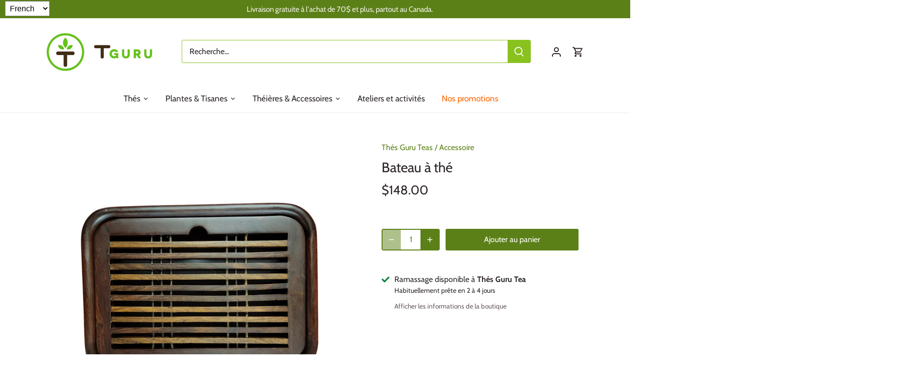

--- FILE ---
content_type: text/html; charset=utf-8
request_url: https://t-guru.ca/products/bateau-a-the-new
body_size: 30191
content:
<!doctype html>
<html class="no-js" lang="fr">
<head>
  <!-- Canopy 4.0.1 -->

  <link rel="preload" href="//t-guru.ca/cdn/shop/t/7/assets/styles.css?v=101071775310959537681764977567" as="style">
  <meta charset="utf-8" />
<meta name="viewport" content="width=device-width,initial-scale=1.0" />
<meta http-equiv="X-UA-Compatible" content="IE=edge">

<link rel="preconnect" href="https://cdn.shopify.com" crossorigin>
<link rel="preconnect" href="https://fonts.shopify.com" crossorigin>
<link rel="preconnect" href="https://monorail-edge.shopifysvc.com"><link rel="preload" as="font" href="//t-guru.ca/cdn/fonts/cabin/cabin_n4.cefc6494a78f87584a6f312fea532919154f66fe.woff2" type="font/woff2" crossorigin><link rel="preload" as="font" href="//t-guru.ca/cdn/fonts/cabin/cabin_n7.255204a342bfdbc9ae2017bd4e6a90f8dbb2f561.woff2" type="font/woff2" crossorigin><link rel="preload" as="font" href="//t-guru.ca/cdn/fonts/cabin/cabin_i4.d89c1b32b09ecbc46c12781fcf7b2085f17c0be9.woff2" type="font/woff2" crossorigin><link rel="preload" as="font" href="//t-guru.ca/cdn/fonts/cabin/cabin_i7.ef2404c08a493e7ccbc92d8c39adf683f40e1fb5.woff2" type="font/woff2" crossorigin><link rel="preload" as="font" href="//t-guru.ca/cdn/fonts/cabin/cabin_n4.cefc6494a78f87584a6f312fea532919154f66fe.woff2" type="font/woff2" crossorigin><link rel="preload" as="font" href="//t-guru.ca/cdn/fonts/cabin/cabin_n4.cefc6494a78f87584a6f312fea532919154f66fe.woff2" type="font/woff2" crossorigin><link rel="preload" as="font" href="//t-guru.ca/cdn/fonts/cabin/cabin_n4.cefc6494a78f87584a6f312fea532919154f66fe.woff2" type="font/woff2" crossorigin><link rel="preload" href="//t-guru.ca/cdn/shop/t/7/assets/vendor.js?v=76899230338807655861637601263" as="script">
<link rel="preload" href="//t-guru.ca/cdn/shop/t/7/assets/theme.js?v=145673598663179980231637601263" as="script"><link rel="canonical" href="https://t-guru.ca/products/bateau-a-the-new" /><meta name="description" content="Plateau pour service à thé de style chinois Gong fu cha Dimensions : longueur 26 cm / largeur 19 cm / hauteur 5,5 cm Matériau : plateau en bois d&#39;ébène et recouvrement du recipient en plastique">

  <meta name="theme-color" content="#5c8018">

  <title>
    Bateau à thé &ndash; Thés Guru Teas
  </title>

  <meta property="og:site_name" content="Thés Guru Teas">
<meta property="og:url" content="https://t-guru.ca/products/bateau-a-the-new">
<meta property="og:title" content="Bateau à thé">
<meta property="og:type" content="product">
<meta property="og:description" content="Plateau pour service à thé de style chinois Gong fu cha Dimensions : longueur 26 cm / largeur 19 cm / hauteur 5,5 cm Matériau : plateau en bois d&#39;ébène et recouvrement du recipient en plastique"><meta property="og:image" content="http://t-guru.ca/cdn/shop/files/gaiwan_20_1_6d575b4c-044d-479e-8698-c58c0c44b593_1200x1200.png?v=1689713476">
  <meta property="og:image:secure_url" content="https://t-guru.ca/cdn/shop/files/gaiwan_20_1_6d575b4c-044d-479e-8698-c58c0c44b593_1200x1200.png?v=1689713476">
  <meta property="og:image:width" content="1920">
  <meta property="og:image:height" content="1920"><meta property="og:price:amount" content="148.00">
  <meta property="og:price:currency" content="CAD"><meta name="twitter:card" content="summary_large_image">
<meta name="twitter:title" content="Bateau à thé">
<meta name="twitter:description" content="Plateau pour service à thé de style chinois Gong fu cha Dimensions : longueur 26 cm / largeur 19 cm / hauteur 5,5 cm Matériau : plateau en bois d&#39;ébène et recouvrement du recipient en plastique">


  <link href="//t-guru.ca/cdn/shop/t/7/assets/styles.css?v=101071775310959537681764977567" rel="stylesheet" type="text/css" media="all" />
  
  <!-- Global site tag (gtag.js) - Google Analytics -->
  <script async src="https://www.googletagmanager.com/gtag/js?id=G-4MDB1FSBFE"></script>
  <script>
    window.dataLayer = window.dataLayer || [];
    function gtag(){dataLayer.push(arguments);}
    gtag('js', new Date());

    gtag('config', 'G-4MDB1FSBFE');
  </script>

  <script>
    document.documentElement.className = document.documentElement.className.replace('no-js', 'js');
    window.theme = window.theme || {};
    theme.money_format = "${{amount}}";
    theme.customerIsLoggedIn = false;
    theme.shippingCalcMoneyFormat = "${{amount}} CAD";

    theme.strings = {
      previous: "Précédente",
      next: "Suivante",
      close: "Fermer",
      addressError: "Vous ne trouvez pas cette adresse",
      addressNoResults: "Aucun résultat pour cette adresse",
      addressQueryLimit: "Vous avez dépassé la limite de Google utilisation de l'API. Envisager la mise à niveau à un \u003ca href=\"https:\/\/developers.google.com\/maps\/premium\/usage-limits\"\u003erégime spécial\u003c\/a\u003e.",
      authError: "Il y avait un problème authentifier votre compte Google Maps.",
      shippingCalcSubmitButton: "Calculer Frais de port",
      shippingCalcSubmitButtonDisabled: "Calculateur...",
      infiniteScrollCollectionLoading: "Chargement...",
      infiniteScrollCollectionFinishedMsg : "Fin",
      infiniteScrollBlogLoading: "Chargement...",
      infiniteScrollBlogFinishedMsg : "Aucun résultat n\u0026#39;a été trouvé",
      blogsShowTags: "Mots clés",
      priceNonExistent: "Non disponible",
      buttonDefault: "Ajouter au panier",
      buttonNoStock: "Épuisé",
      buttonNoVariant: "Non disponible",
      unitPriceSeparator: " \/ ",
      onlyXLeft: "[[ quantity ]] exemplaire en stock",
      productAddingToCart: "Ajouter",
      productAddedToCart: "Ajoutée",
      quickbuyAdded: "Ajoutée",
      cartSummary: "Ouvrir le panier",
      cartContinue: "Poursuivre vos achats",
      colorBoxPrevious: "Précédent",
      colorBoxNext: "Suivant",
      colorBoxClose: "Fermer",
      imageSlider: "Des photos",
      confirmEmptyCart: "Êtes-vous sûr de vouloir vider votre panier?",
      inYourCart: "dans votre panier",
      removeFromCart: "Retirer du panier",
      clearAll: "Tout effacer",
      layout_live_search_see_all: "Voir tout",
      general_quick_search_pages: "Pages",
      general_quick_search_no_results: "Désolé, nous n\u0026#39;avons trouvé aucun résultat",
      products_labels_sold_out: "Épuisé",
      products_labels_sale: "Offre",
      maximumQuantity: "Vous ne pouvez en avoir que [quantity] dans votre panier",
      fullDetails: "Afficher plus",
      cartConfirmRemove: "Voulez-vous vraiment supprimer cet élément?"
    };

    theme.routes = {
      root_url: '/',
      account_url: '/account',
      account_login_url: '/account/login',
      account_logout_url: '/account/logout',
      account_recover_url: '/account/recover',
      account_register_url: '/account/register',
      account_addresses_url: '/account/addresses',
      collections_url: '/collections',
      all_products_collection_url: '/collections/all',
      search_url: '/search',
      cart_url: '/cart',
      cart_add_url: '/cart/add',
      cart_change_url: '/cart/change',
      cart_clear_url: '/cart/clear'
    };

    theme.scripts = {
      masonry: "\/\/t-guru.ca\/cdn\/shop\/t\/7\/assets\/masonry.v3.2.2.min.js?v=169641371380462594081637601261",
      jqueryInfiniteScroll: "\/\/t-guru.ca\/cdn\/shop\/t\/7\/assets\/jquery.infinitescroll.2.1.0.min.js?v=154868730476094579131637601261",
      underscore: "\/\/cdnjs.cloudflare.com\/ajax\/libs\/underscore.js\/1.6.0\/underscore-min.js",
      shopifyCommon: "\/\/t-guru.ca\/cdn\/shopifycloud\/storefront\/assets\/themes_support\/shopify_common-5f594365.js",
      jqueryCart: "\/\/t-guru.ca\/cdn\/shop\/t\/7\/assets\/shipping-calculator.v1.0.min.js?v=156283615219060590411637601262"
    };

    theme.settings = {
      cartType: "drawer-standard",
      openCartDrawerOnMob: true,
      quickBuyType: "hover",
      superscriptDecimals: false
    }
  </script>

  <script>window.performance && window.performance.mark && window.performance.mark('shopify.content_for_header.start');</script><meta name="google-site-verification" content="-VpyWLZjorJ3ASGzJeUunNjgKsJLsfn8F2YGBQVVkgU">
<meta id="shopify-digital-wallet" name="shopify-digital-wallet" content="/24255783/digital_wallets/dialog">
<meta name="shopify-checkout-api-token" content="d13b2dcdb9e78d8085a8007cd5c0bed2">
<link rel="alternate" hreflang="x-default" href="https://t-guru.ca/products/bateau-a-the-new">
<link rel="alternate" hreflang="fr" href="https://t-guru.ca/products/bateau-a-the-new">
<link rel="alternate" hreflang="en" href="https://t-guru.ca/en/products/bateau-a-the-new">
<link rel="alternate" type="application/json+oembed" href="https://t-guru.ca/products/bateau-a-the-new.oembed">
<script async="async" src="/checkouts/internal/preloads.js?locale=fr-CA"></script>
<link rel="preconnect" href="https://shop.app" crossorigin="anonymous">
<script async="async" src="https://shop.app/checkouts/internal/preloads.js?locale=fr-CA&shop_id=24255783" crossorigin="anonymous"></script>
<script id="apple-pay-shop-capabilities" type="application/json">{"shopId":24255783,"countryCode":"CA","currencyCode":"CAD","merchantCapabilities":["supports3DS"],"merchantId":"gid:\/\/shopify\/Shop\/24255783","merchantName":"Thés Guru Teas","requiredBillingContactFields":["postalAddress","email","phone"],"requiredShippingContactFields":["postalAddress","email","phone"],"shippingType":"shipping","supportedNetworks":["visa","masterCard","amex","discover","interac","jcb"],"total":{"type":"pending","label":"Thés Guru Teas","amount":"1.00"},"shopifyPaymentsEnabled":true,"supportsSubscriptions":true}</script>
<script id="shopify-features" type="application/json">{"accessToken":"d13b2dcdb9e78d8085a8007cd5c0bed2","betas":["rich-media-storefront-analytics"],"domain":"t-guru.ca","predictiveSearch":true,"shopId":24255783,"locale":"fr"}</script>
<script>var Shopify = Shopify || {};
Shopify.shop = "t-guru.myshopify.com";
Shopify.locale = "fr";
Shopify.currency = {"active":"CAD","rate":"1.0"};
Shopify.country = "CA";
Shopify.theme = {"name":"Canopy","id":121013731370,"schema_name":"Canopy","schema_version":"4.0.1","theme_store_id":732,"role":"main"};
Shopify.theme.handle = "null";
Shopify.theme.style = {"id":null,"handle":null};
Shopify.cdnHost = "t-guru.ca/cdn";
Shopify.routes = Shopify.routes || {};
Shopify.routes.root = "/";</script>
<script type="module">!function(o){(o.Shopify=o.Shopify||{}).modules=!0}(window);</script>
<script>!function(o){function n(){var o=[];function n(){o.push(Array.prototype.slice.apply(arguments))}return n.q=o,n}var t=o.Shopify=o.Shopify||{};t.loadFeatures=n(),t.autoloadFeatures=n()}(window);</script>
<script>
  window.ShopifyPay = window.ShopifyPay || {};
  window.ShopifyPay.apiHost = "shop.app\/pay";
  window.ShopifyPay.redirectState = null;
</script>
<script id="shop-js-analytics" type="application/json">{"pageType":"product"}</script>
<script defer="defer" async type="module" src="//t-guru.ca/cdn/shopifycloud/shop-js/modules/v2/client.init-shop-cart-sync_BcDpqI9l.fr.esm.js"></script>
<script defer="defer" async type="module" src="//t-guru.ca/cdn/shopifycloud/shop-js/modules/v2/chunk.common_a1Rf5Dlz.esm.js"></script>
<script defer="defer" async type="module" src="//t-guru.ca/cdn/shopifycloud/shop-js/modules/v2/chunk.modal_Djra7sW9.esm.js"></script>
<script type="module">
  await import("//t-guru.ca/cdn/shopifycloud/shop-js/modules/v2/client.init-shop-cart-sync_BcDpqI9l.fr.esm.js");
await import("//t-guru.ca/cdn/shopifycloud/shop-js/modules/v2/chunk.common_a1Rf5Dlz.esm.js");
await import("//t-guru.ca/cdn/shopifycloud/shop-js/modules/v2/chunk.modal_Djra7sW9.esm.js");

  window.Shopify.SignInWithShop?.initShopCartSync?.({"fedCMEnabled":true,"windoidEnabled":true});

</script>
<script defer="defer" async type="module" src="//t-guru.ca/cdn/shopifycloud/shop-js/modules/v2/client.payment-terms_BQYK7nq4.fr.esm.js"></script>
<script defer="defer" async type="module" src="//t-guru.ca/cdn/shopifycloud/shop-js/modules/v2/chunk.common_a1Rf5Dlz.esm.js"></script>
<script defer="defer" async type="module" src="//t-guru.ca/cdn/shopifycloud/shop-js/modules/v2/chunk.modal_Djra7sW9.esm.js"></script>
<script type="module">
  await import("//t-guru.ca/cdn/shopifycloud/shop-js/modules/v2/client.payment-terms_BQYK7nq4.fr.esm.js");
await import("//t-guru.ca/cdn/shopifycloud/shop-js/modules/v2/chunk.common_a1Rf5Dlz.esm.js");
await import("//t-guru.ca/cdn/shopifycloud/shop-js/modules/v2/chunk.modal_Djra7sW9.esm.js");

  
</script>
<script>
  window.Shopify = window.Shopify || {};
  if (!window.Shopify.featureAssets) window.Shopify.featureAssets = {};
  window.Shopify.featureAssets['shop-js'] = {"shop-cart-sync":["modules/v2/client.shop-cart-sync_BLrx53Hf.fr.esm.js","modules/v2/chunk.common_a1Rf5Dlz.esm.js","modules/v2/chunk.modal_Djra7sW9.esm.js"],"init-fed-cm":["modules/v2/client.init-fed-cm_C8SUwJ8U.fr.esm.js","modules/v2/chunk.common_a1Rf5Dlz.esm.js","modules/v2/chunk.modal_Djra7sW9.esm.js"],"shop-cash-offers":["modules/v2/client.shop-cash-offers_BBp_MjBM.fr.esm.js","modules/v2/chunk.common_a1Rf5Dlz.esm.js","modules/v2/chunk.modal_Djra7sW9.esm.js"],"shop-login-button":["modules/v2/client.shop-login-button_Dw6kG_iO.fr.esm.js","modules/v2/chunk.common_a1Rf5Dlz.esm.js","modules/v2/chunk.modal_Djra7sW9.esm.js"],"pay-button":["modules/v2/client.pay-button_BJDaAh68.fr.esm.js","modules/v2/chunk.common_a1Rf5Dlz.esm.js","modules/v2/chunk.modal_Djra7sW9.esm.js"],"shop-button":["modules/v2/client.shop-button_DBWL94V3.fr.esm.js","modules/v2/chunk.common_a1Rf5Dlz.esm.js","modules/v2/chunk.modal_Djra7sW9.esm.js"],"avatar":["modules/v2/client.avatar_BTnouDA3.fr.esm.js"],"init-windoid":["modules/v2/client.init-windoid_77FSIiws.fr.esm.js","modules/v2/chunk.common_a1Rf5Dlz.esm.js","modules/v2/chunk.modal_Djra7sW9.esm.js"],"init-shop-for-new-customer-accounts":["modules/v2/client.init-shop-for-new-customer-accounts_QoC3RJm9.fr.esm.js","modules/v2/client.shop-login-button_Dw6kG_iO.fr.esm.js","modules/v2/chunk.common_a1Rf5Dlz.esm.js","modules/v2/chunk.modal_Djra7sW9.esm.js"],"init-shop-email-lookup-coordinator":["modules/v2/client.init-shop-email-lookup-coordinator_D4ioGzPw.fr.esm.js","modules/v2/chunk.common_a1Rf5Dlz.esm.js","modules/v2/chunk.modal_Djra7sW9.esm.js"],"init-shop-cart-sync":["modules/v2/client.init-shop-cart-sync_BcDpqI9l.fr.esm.js","modules/v2/chunk.common_a1Rf5Dlz.esm.js","modules/v2/chunk.modal_Djra7sW9.esm.js"],"shop-toast-manager":["modules/v2/client.shop-toast-manager_B-eIbpHW.fr.esm.js","modules/v2/chunk.common_a1Rf5Dlz.esm.js","modules/v2/chunk.modal_Djra7sW9.esm.js"],"init-customer-accounts":["modules/v2/client.init-customer-accounts_BcBSUbIK.fr.esm.js","modules/v2/client.shop-login-button_Dw6kG_iO.fr.esm.js","modules/v2/chunk.common_a1Rf5Dlz.esm.js","modules/v2/chunk.modal_Djra7sW9.esm.js"],"init-customer-accounts-sign-up":["modules/v2/client.init-customer-accounts-sign-up_DvG__VHD.fr.esm.js","modules/v2/client.shop-login-button_Dw6kG_iO.fr.esm.js","modules/v2/chunk.common_a1Rf5Dlz.esm.js","modules/v2/chunk.modal_Djra7sW9.esm.js"],"shop-follow-button":["modules/v2/client.shop-follow-button_Dnx6fDH9.fr.esm.js","modules/v2/chunk.common_a1Rf5Dlz.esm.js","modules/v2/chunk.modal_Djra7sW9.esm.js"],"checkout-modal":["modules/v2/client.checkout-modal_BDH3MUqJ.fr.esm.js","modules/v2/chunk.common_a1Rf5Dlz.esm.js","modules/v2/chunk.modal_Djra7sW9.esm.js"],"shop-login":["modules/v2/client.shop-login_CV9Paj8R.fr.esm.js","modules/v2/chunk.common_a1Rf5Dlz.esm.js","modules/v2/chunk.modal_Djra7sW9.esm.js"],"lead-capture":["modules/v2/client.lead-capture_DGQOTB4e.fr.esm.js","modules/v2/chunk.common_a1Rf5Dlz.esm.js","modules/v2/chunk.modal_Djra7sW9.esm.js"],"payment-terms":["modules/v2/client.payment-terms_BQYK7nq4.fr.esm.js","modules/v2/chunk.common_a1Rf5Dlz.esm.js","modules/v2/chunk.modal_Djra7sW9.esm.js"]};
</script>
<script>(function() {
  var isLoaded = false;
  function asyncLoad() {
    if (isLoaded) return;
    isLoaded = true;
    var urls = ["https:\/\/chimpstatic.com\/mcjs-connected\/js\/users\/3a51e0df9e6f777b547a1f885\/0014e82aaf3946b9a4176d852.js?shop=t-guru.myshopify.com","https:\/\/easy-language-translate.joboapps.com\/script\/524\/jobo_language_02fef27296edda73a1d8ac94e503e48b.js?shop=t-guru.myshopify.com"];
    for (var i = 0; i < urls.length; i++) {
      var s = document.createElement('script');
      s.type = 'text/javascript';
      s.async = true;
      s.src = urls[i];
      var x = document.getElementsByTagName('script')[0];
      x.parentNode.insertBefore(s, x);
    }
  };
  if(window.attachEvent) {
    window.attachEvent('onload', asyncLoad);
  } else {
    window.addEventListener('load', asyncLoad, false);
  }
})();</script>
<script id="__st">var __st={"a":24255783,"offset":-18000,"reqid":"a6434303-5e9d-4b37-b005-ae77f84f55ca-1769316582","pageurl":"t-guru.ca\/products\/bateau-a-the-new","u":"1294933d751a","p":"product","rtyp":"product","rid":6939380187178};</script>
<script>window.ShopifyPaypalV4VisibilityTracking = true;</script>
<script id="captcha-bootstrap">!function(){'use strict';const t='contact',e='account',n='new_comment',o=[[t,t],['blogs',n],['comments',n],[t,'customer']],c=[[e,'customer_login'],[e,'guest_login'],[e,'recover_customer_password'],[e,'create_customer']],r=t=>t.map((([t,e])=>`form[action*='/${t}']:not([data-nocaptcha='true']) input[name='form_type'][value='${e}']`)).join(','),a=t=>()=>t?[...document.querySelectorAll(t)].map((t=>t.form)):[];function s(){const t=[...o],e=r(t);return a(e)}const i='password',u='form_key',d=['recaptcha-v3-token','g-recaptcha-response','h-captcha-response',i],f=()=>{try{return window.sessionStorage}catch{return}},m='__shopify_v',_=t=>t.elements[u];function p(t,e,n=!1){try{const o=window.sessionStorage,c=JSON.parse(o.getItem(e)),{data:r}=function(t){const{data:e,action:n}=t;return t[m]||n?{data:e,action:n}:{data:t,action:n}}(c);for(const[e,n]of Object.entries(r))t.elements[e]&&(t.elements[e].value=n);n&&o.removeItem(e)}catch(o){console.error('form repopulation failed',{error:o})}}const l='form_type',E='cptcha';function T(t){t.dataset[E]=!0}const w=window,h=w.document,L='Shopify',v='ce_forms',y='captcha';let A=!1;((t,e)=>{const n=(g='f06e6c50-85a8-45c8-87d0-21a2b65856fe',I='https://cdn.shopify.com/shopifycloud/storefront-forms-hcaptcha/ce_storefront_forms_captcha_hcaptcha.v1.5.2.iife.js',D={infoText:'Protégé par hCaptcha',privacyText:'Confidentialité',termsText:'Conditions'},(t,e,n)=>{const o=w[L][v],c=o.bindForm;if(c)return c(t,g,e,D).then(n);var r;o.q.push([[t,g,e,D],n]),r=I,A||(h.body.append(Object.assign(h.createElement('script'),{id:'captcha-provider',async:!0,src:r})),A=!0)});var g,I,D;w[L]=w[L]||{},w[L][v]=w[L][v]||{},w[L][v].q=[],w[L][y]=w[L][y]||{},w[L][y].protect=function(t,e){n(t,void 0,e),T(t)},Object.freeze(w[L][y]),function(t,e,n,w,h,L){const[v,y,A,g]=function(t,e,n){const i=e?o:[],u=t?c:[],d=[...i,...u],f=r(d),m=r(i),_=r(d.filter((([t,e])=>n.includes(e))));return[a(f),a(m),a(_),s()]}(w,h,L),I=t=>{const e=t.target;return e instanceof HTMLFormElement?e:e&&e.form},D=t=>v().includes(t);t.addEventListener('submit',(t=>{const e=I(t);if(!e)return;const n=D(e)&&!e.dataset.hcaptchaBound&&!e.dataset.recaptchaBound,o=_(e),c=g().includes(e)&&(!o||!o.value);(n||c)&&t.preventDefault(),c&&!n&&(function(t){try{if(!f())return;!function(t){const e=f();if(!e)return;const n=_(t);if(!n)return;const o=n.value;o&&e.removeItem(o)}(t);const e=Array.from(Array(32),(()=>Math.random().toString(36)[2])).join('');!function(t,e){_(t)||t.append(Object.assign(document.createElement('input'),{type:'hidden',name:u})),t.elements[u].value=e}(t,e),function(t,e){const n=f();if(!n)return;const o=[...t.querySelectorAll(`input[type='${i}']`)].map((({name:t})=>t)),c=[...d,...o],r={};for(const[a,s]of new FormData(t).entries())c.includes(a)||(r[a]=s);n.setItem(e,JSON.stringify({[m]:1,action:t.action,data:r}))}(t,e)}catch(e){console.error('failed to persist form',e)}}(e),e.submit())}));const S=(t,e)=>{t&&!t.dataset[E]&&(n(t,e.some((e=>e===t))),T(t))};for(const o of['focusin','change'])t.addEventListener(o,(t=>{const e=I(t);D(e)&&S(e,y())}));const B=e.get('form_key'),M=e.get(l),P=B&&M;t.addEventListener('DOMContentLoaded',(()=>{const t=y();if(P)for(const e of t)e.elements[l].value===M&&p(e,B);[...new Set([...A(),...v().filter((t=>'true'===t.dataset.shopifyCaptcha))])].forEach((e=>S(e,t)))}))}(h,new URLSearchParams(w.location.search),n,t,e,['guest_login'])})(!0,!0)}();</script>
<script integrity="sha256-4kQ18oKyAcykRKYeNunJcIwy7WH5gtpwJnB7kiuLZ1E=" data-source-attribution="shopify.loadfeatures" defer="defer" src="//t-guru.ca/cdn/shopifycloud/storefront/assets/storefront/load_feature-a0a9edcb.js" crossorigin="anonymous"></script>
<script crossorigin="anonymous" defer="defer" src="//t-guru.ca/cdn/shopifycloud/storefront/assets/shopify_pay/storefront-65b4c6d7.js?v=20250812"></script>
<script data-source-attribution="shopify.dynamic_checkout.dynamic.init">var Shopify=Shopify||{};Shopify.PaymentButton=Shopify.PaymentButton||{isStorefrontPortableWallets:!0,init:function(){window.Shopify.PaymentButton.init=function(){};var t=document.createElement("script");t.src="https://t-guru.ca/cdn/shopifycloud/portable-wallets/latest/portable-wallets.fr.js",t.type="module",document.head.appendChild(t)}};
</script>
<script data-source-attribution="shopify.dynamic_checkout.buyer_consent">
  function portableWalletsHideBuyerConsent(e){var t=document.getElementById("shopify-buyer-consent"),n=document.getElementById("shopify-subscription-policy-button");t&&n&&(t.classList.add("hidden"),t.setAttribute("aria-hidden","true"),n.removeEventListener("click",e))}function portableWalletsShowBuyerConsent(e){var t=document.getElementById("shopify-buyer-consent"),n=document.getElementById("shopify-subscription-policy-button");t&&n&&(t.classList.remove("hidden"),t.removeAttribute("aria-hidden"),n.addEventListener("click",e))}window.Shopify?.PaymentButton&&(window.Shopify.PaymentButton.hideBuyerConsent=portableWalletsHideBuyerConsent,window.Shopify.PaymentButton.showBuyerConsent=portableWalletsShowBuyerConsent);
</script>
<script data-source-attribution="shopify.dynamic_checkout.cart.bootstrap">document.addEventListener("DOMContentLoaded",(function(){function t(){return document.querySelector("shopify-accelerated-checkout-cart, shopify-accelerated-checkout")}if(t())Shopify.PaymentButton.init();else{new MutationObserver((function(e,n){t()&&(Shopify.PaymentButton.init(),n.disconnect())})).observe(document.body,{childList:!0,subtree:!0})}}));
</script>
<link id="shopify-accelerated-checkout-styles" rel="stylesheet" media="screen" href="https://t-guru.ca/cdn/shopifycloud/portable-wallets/latest/accelerated-checkout-backwards-compat.css" crossorigin="anonymous">
<style id="shopify-accelerated-checkout-cart">
        #shopify-buyer-consent {
  margin-top: 1em;
  display: inline-block;
  width: 100%;
}

#shopify-buyer-consent.hidden {
  display: none;
}

#shopify-subscription-policy-button {
  background: none;
  border: none;
  padding: 0;
  text-decoration: underline;
  font-size: inherit;
  cursor: pointer;
}

#shopify-subscription-policy-button::before {
  box-shadow: none;
}

      </style>

<script>window.performance && window.performance.mark && window.performance.mark('shopify.content_for_header.end');</script>

  <script>
    Shopify.money_format = "${{amount}}";
  </script>
<!-- BEGIN app block: shopify://apps/optimonk-popup-cro-a-b-test/blocks/app-embed/0b488be1-fc0a-4fe6-8793-f2bef383dba8 -->
<script async src="https://onsite.optimonk.com/script.js?account=258954&origin=shopify-app-embed-block"></script>




<!-- END app block --><script src="https://cdn.shopify.com/extensions/019b20db-86ea-7f60-a5ac-efd39c1e2d01/appointment-booking-appointo-87/assets/appointo_bundle.js" type="text/javascript" defer="defer"></script>
<script src="https://cdn.shopify.com/extensions/019bb70a-be4d-7746-91c7-30714bd9d014/node-app-147/assets/bookeasy-widget.js" type="text/javascript" defer="defer"></script>
<link href="https://monorail-edge.shopifysvc.com" rel="dns-prefetch">
<script>(function(){if ("sendBeacon" in navigator && "performance" in window) {try {var session_token_from_headers = performance.getEntriesByType('navigation')[0].serverTiming.find(x => x.name == '_s').description;} catch {var session_token_from_headers = undefined;}var session_cookie_matches = document.cookie.match(/_shopify_s=([^;]*)/);var session_token_from_cookie = session_cookie_matches && session_cookie_matches.length === 2 ? session_cookie_matches[1] : "";var session_token = session_token_from_headers || session_token_from_cookie || "";function handle_abandonment_event(e) {var entries = performance.getEntries().filter(function(entry) {return /monorail-edge.shopifysvc.com/.test(entry.name);});if (!window.abandonment_tracked && entries.length === 0) {window.abandonment_tracked = true;var currentMs = Date.now();var navigation_start = performance.timing.navigationStart;var payload = {shop_id: 24255783,url: window.location.href,navigation_start,duration: currentMs - navigation_start,session_token,page_type: "product"};window.navigator.sendBeacon("https://monorail-edge.shopifysvc.com/v1/produce", JSON.stringify({schema_id: "online_store_buyer_site_abandonment/1.1",payload: payload,metadata: {event_created_at_ms: currentMs,event_sent_at_ms: currentMs}}));}}window.addEventListener('pagehide', handle_abandonment_event);}}());</script>
<script id="web-pixels-manager-setup">(function e(e,d,r,n,o){if(void 0===o&&(o={}),!Boolean(null===(a=null===(i=window.Shopify)||void 0===i?void 0:i.analytics)||void 0===a?void 0:a.replayQueue)){var i,a;window.Shopify=window.Shopify||{};var t=window.Shopify;t.analytics=t.analytics||{};var s=t.analytics;s.replayQueue=[],s.publish=function(e,d,r){return s.replayQueue.push([e,d,r]),!0};try{self.performance.mark("wpm:start")}catch(e){}var l=function(){var e={modern:/Edge?\/(1{2}[4-9]|1[2-9]\d|[2-9]\d{2}|\d{4,})\.\d+(\.\d+|)|Firefox\/(1{2}[4-9]|1[2-9]\d|[2-9]\d{2}|\d{4,})\.\d+(\.\d+|)|Chrom(ium|e)\/(9{2}|\d{3,})\.\d+(\.\d+|)|(Maci|X1{2}).+ Version\/(15\.\d+|(1[6-9]|[2-9]\d|\d{3,})\.\d+)([,.]\d+|)( \(\w+\)|)( Mobile\/\w+|) Safari\/|Chrome.+OPR\/(9{2}|\d{3,})\.\d+\.\d+|(CPU[ +]OS|iPhone[ +]OS|CPU[ +]iPhone|CPU IPhone OS|CPU iPad OS)[ +]+(15[._]\d+|(1[6-9]|[2-9]\d|\d{3,})[._]\d+)([._]\d+|)|Android:?[ /-](13[3-9]|1[4-9]\d|[2-9]\d{2}|\d{4,})(\.\d+|)(\.\d+|)|Android.+Firefox\/(13[5-9]|1[4-9]\d|[2-9]\d{2}|\d{4,})\.\d+(\.\d+|)|Android.+Chrom(ium|e)\/(13[3-9]|1[4-9]\d|[2-9]\d{2}|\d{4,})\.\d+(\.\d+|)|SamsungBrowser\/([2-9]\d|\d{3,})\.\d+/,legacy:/Edge?\/(1[6-9]|[2-9]\d|\d{3,})\.\d+(\.\d+|)|Firefox\/(5[4-9]|[6-9]\d|\d{3,})\.\d+(\.\d+|)|Chrom(ium|e)\/(5[1-9]|[6-9]\d|\d{3,})\.\d+(\.\d+|)([\d.]+$|.*Safari\/(?![\d.]+ Edge\/[\d.]+$))|(Maci|X1{2}).+ Version\/(10\.\d+|(1[1-9]|[2-9]\d|\d{3,})\.\d+)([,.]\d+|)( \(\w+\)|)( Mobile\/\w+|) Safari\/|Chrome.+OPR\/(3[89]|[4-9]\d|\d{3,})\.\d+\.\d+|(CPU[ +]OS|iPhone[ +]OS|CPU[ +]iPhone|CPU IPhone OS|CPU iPad OS)[ +]+(10[._]\d+|(1[1-9]|[2-9]\d|\d{3,})[._]\d+)([._]\d+|)|Android:?[ /-](13[3-9]|1[4-9]\d|[2-9]\d{2}|\d{4,})(\.\d+|)(\.\d+|)|Mobile Safari.+OPR\/([89]\d|\d{3,})\.\d+\.\d+|Android.+Firefox\/(13[5-9]|1[4-9]\d|[2-9]\d{2}|\d{4,})\.\d+(\.\d+|)|Android.+Chrom(ium|e)\/(13[3-9]|1[4-9]\d|[2-9]\d{2}|\d{4,})\.\d+(\.\d+|)|Android.+(UC? ?Browser|UCWEB|U3)[ /]?(15\.([5-9]|\d{2,})|(1[6-9]|[2-9]\d|\d{3,})\.\d+)\.\d+|SamsungBrowser\/(5\.\d+|([6-9]|\d{2,})\.\d+)|Android.+MQ{2}Browser\/(14(\.(9|\d{2,})|)|(1[5-9]|[2-9]\d|\d{3,})(\.\d+|))(\.\d+|)|K[Aa][Ii]OS\/(3\.\d+|([4-9]|\d{2,})\.\d+)(\.\d+|)/},d=e.modern,r=e.legacy,n=navigator.userAgent;return n.match(d)?"modern":n.match(r)?"legacy":"unknown"}(),u="modern"===l?"modern":"legacy",c=(null!=n?n:{modern:"",legacy:""})[u],f=function(e){return[e.baseUrl,"/wpm","/b",e.hashVersion,"modern"===e.buildTarget?"m":"l",".js"].join("")}({baseUrl:d,hashVersion:r,buildTarget:u}),m=function(e){var d=e.version,r=e.bundleTarget,n=e.surface,o=e.pageUrl,i=e.monorailEndpoint;return{emit:function(e){var a=e.status,t=e.errorMsg,s=(new Date).getTime(),l=JSON.stringify({metadata:{event_sent_at_ms:s},events:[{schema_id:"web_pixels_manager_load/3.1",payload:{version:d,bundle_target:r,page_url:o,status:a,surface:n,error_msg:t},metadata:{event_created_at_ms:s}}]});if(!i)return console&&console.warn&&console.warn("[Web Pixels Manager] No Monorail endpoint provided, skipping logging."),!1;try{return self.navigator.sendBeacon.bind(self.navigator)(i,l)}catch(e){}var u=new XMLHttpRequest;try{return u.open("POST",i,!0),u.setRequestHeader("Content-Type","text/plain"),u.send(l),!0}catch(e){return console&&console.warn&&console.warn("[Web Pixels Manager] Got an unhandled error while logging to Monorail."),!1}}}}({version:r,bundleTarget:l,surface:e.surface,pageUrl:self.location.href,monorailEndpoint:e.monorailEndpoint});try{o.browserTarget=l,function(e){var d=e.src,r=e.async,n=void 0===r||r,o=e.onload,i=e.onerror,a=e.sri,t=e.scriptDataAttributes,s=void 0===t?{}:t,l=document.createElement("script"),u=document.querySelector("head"),c=document.querySelector("body");if(l.async=n,l.src=d,a&&(l.integrity=a,l.crossOrigin="anonymous"),s)for(var f in s)if(Object.prototype.hasOwnProperty.call(s,f))try{l.dataset[f]=s[f]}catch(e){}if(o&&l.addEventListener("load",o),i&&l.addEventListener("error",i),u)u.appendChild(l);else{if(!c)throw new Error("Did not find a head or body element to append the script");c.appendChild(l)}}({src:f,async:!0,onload:function(){if(!function(){var e,d;return Boolean(null===(d=null===(e=window.Shopify)||void 0===e?void 0:e.analytics)||void 0===d?void 0:d.initialized)}()){var d=window.webPixelsManager.init(e)||void 0;if(d){var r=window.Shopify.analytics;r.replayQueue.forEach((function(e){var r=e[0],n=e[1],o=e[2];d.publishCustomEvent(r,n,o)})),r.replayQueue=[],r.publish=d.publishCustomEvent,r.visitor=d.visitor,r.initialized=!0}}},onerror:function(){return m.emit({status:"failed",errorMsg:"".concat(f," has failed to load")})},sri:function(e){var d=/^sha384-[A-Za-z0-9+/=]+$/;return"string"==typeof e&&d.test(e)}(c)?c:"",scriptDataAttributes:o}),m.emit({status:"loading"})}catch(e){m.emit({status:"failed",errorMsg:(null==e?void 0:e.message)||"Unknown error"})}}})({shopId: 24255783,storefrontBaseUrl: "https://t-guru.ca",extensionsBaseUrl: "https://extensions.shopifycdn.com/cdn/shopifycloud/web-pixels-manager",monorailEndpoint: "https://monorail-edge.shopifysvc.com/unstable/produce_batch",surface: "storefront-renderer",enabledBetaFlags: ["2dca8a86"],webPixelsConfigList: [{"id":"1126662186","configuration":"{\"accountID\":\"258954\"}","eventPayloadVersion":"v1","runtimeContext":"STRICT","scriptVersion":"e9702cc0fbdd9453d46c7ca8e2f5a5f4","type":"APP","apiClientId":956606,"privacyPurposes":[],"dataSharingAdjustments":{"protectedCustomerApprovalScopes":["read_customer_personal_data"]}},{"id":"433750058","configuration":"{\"config\":\"{\\\"pixel_id\\\":\\\"821134440\\\",\\\"target_country\\\":\\\"CA\\\",\\\"gtag_events\\\":[{\\\"type\\\":\\\"page_view\\\",\\\"action_label\\\":\\\"AW-821134440\\\/e35hCP6j_IoBEOiIxocD\\\"},{\\\"type\\\":\\\"purchase\\\",\\\"action_label\\\":\\\"AW-821134440\\\/prdJCIGk_IoBEOiIxocD\\\"},{\\\"type\\\":\\\"view_item\\\",\\\"action_label\\\":\\\"AW-821134440\\\/bboeCKKk_IoBEOiIxocD\\\"},{\\\"type\\\":\\\"add_to_cart\\\",\\\"action_label\\\":\\\"AW-821134440\\\/trQACKWk_IoBEOiIxocD\\\"},{\\\"type\\\":\\\"begin_checkout\\\",\\\"action_label\\\":\\\"AW-821134440\\\/-zuBCKik_IoBEOiIxocD\\\"},{\\\"type\\\":\\\"search\\\",\\\"action_label\\\":\\\"AW-821134440\\\/_3_0CKuk_IoBEOiIxocD\\\"},{\\\"type\\\":\\\"add_payment_info\\\",\\\"action_label\\\":\\\"AW-821134440\\\/cQ6SCK6k_IoBEOiIxocD\\\"}],\\\"enable_monitoring_mode\\\":false}\"}","eventPayloadVersion":"v1","runtimeContext":"OPEN","scriptVersion":"b2a88bafab3e21179ed38636efcd8a93","type":"APP","apiClientId":1780363,"privacyPurposes":[],"dataSharingAdjustments":{"protectedCustomerApprovalScopes":["read_customer_address","read_customer_email","read_customer_name","read_customer_personal_data","read_customer_phone"]}},{"id":"138772522","configuration":"{\"pixel_id\":\"410060910700750\",\"pixel_type\":\"facebook_pixel\",\"metaapp_system_user_token\":\"-\"}","eventPayloadVersion":"v1","runtimeContext":"OPEN","scriptVersion":"ca16bc87fe92b6042fbaa3acc2fbdaa6","type":"APP","apiClientId":2329312,"privacyPurposes":["ANALYTICS","MARKETING","SALE_OF_DATA"],"dataSharingAdjustments":{"protectedCustomerApprovalScopes":["read_customer_address","read_customer_email","read_customer_name","read_customer_personal_data","read_customer_phone"]}},{"id":"shopify-app-pixel","configuration":"{}","eventPayloadVersion":"v1","runtimeContext":"STRICT","scriptVersion":"0450","apiClientId":"shopify-pixel","type":"APP","privacyPurposes":["ANALYTICS","MARKETING"]},{"id":"shopify-custom-pixel","eventPayloadVersion":"v1","runtimeContext":"LAX","scriptVersion":"0450","apiClientId":"shopify-pixel","type":"CUSTOM","privacyPurposes":["ANALYTICS","MARKETING"]}],isMerchantRequest: false,initData: {"shop":{"name":"Thés Guru Teas","paymentSettings":{"currencyCode":"CAD"},"myshopifyDomain":"t-guru.myshopify.com","countryCode":"CA","storefrontUrl":"https:\/\/t-guru.ca"},"customer":null,"cart":null,"checkout":null,"productVariants":[{"price":{"amount":148.0,"currencyCode":"CAD"},"product":{"title":"Bateau à thé","vendor":"Thés Guru Teas","id":"6939380187178","untranslatedTitle":"Bateau à thé","url":"\/products\/bateau-a-the-new","type":"Accessoire"},"id":"40559697297450","image":{"src":"\/\/t-guru.ca\/cdn\/shop\/files\/gaiwan_20_1_6d575b4c-044d-479e-8698-c58c0c44b593.png?v=1689713476"},"sku":"","title":"Default Title","untranslatedTitle":"Default Title"}],"purchasingCompany":null},},"https://t-guru.ca/cdn","fcfee988w5aeb613cpc8e4bc33m6693e112",{"modern":"","legacy":""},{"shopId":"24255783","storefrontBaseUrl":"https:\/\/t-guru.ca","extensionBaseUrl":"https:\/\/extensions.shopifycdn.com\/cdn\/shopifycloud\/web-pixels-manager","surface":"storefront-renderer","enabledBetaFlags":"[\"2dca8a86\"]","isMerchantRequest":"false","hashVersion":"fcfee988w5aeb613cpc8e4bc33m6693e112","publish":"custom","events":"[[\"page_viewed\",{}],[\"product_viewed\",{\"productVariant\":{\"price\":{\"amount\":148.0,\"currencyCode\":\"CAD\"},\"product\":{\"title\":\"Bateau à thé\",\"vendor\":\"Thés Guru Teas\",\"id\":\"6939380187178\",\"untranslatedTitle\":\"Bateau à thé\",\"url\":\"\/products\/bateau-a-the-new\",\"type\":\"Accessoire\"},\"id\":\"40559697297450\",\"image\":{\"src\":\"\/\/t-guru.ca\/cdn\/shop\/files\/gaiwan_20_1_6d575b4c-044d-479e-8698-c58c0c44b593.png?v=1689713476\"},\"sku\":\"\",\"title\":\"Default Title\",\"untranslatedTitle\":\"Default Title\"}}]]"});</script><script>
  window.ShopifyAnalytics = window.ShopifyAnalytics || {};
  window.ShopifyAnalytics.meta = window.ShopifyAnalytics.meta || {};
  window.ShopifyAnalytics.meta.currency = 'CAD';
  var meta = {"product":{"id":6939380187178,"gid":"gid:\/\/shopify\/Product\/6939380187178","vendor":"Thés Guru Teas","type":"Accessoire","handle":"bateau-a-the-new","variants":[{"id":40559697297450,"price":14800,"name":"Bateau à thé","public_title":null,"sku":""}],"remote":false},"page":{"pageType":"product","resourceType":"product","resourceId":6939380187178,"requestId":"a6434303-5e9d-4b37-b005-ae77f84f55ca-1769316582"}};
  for (var attr in meta) {
    window.ShopifyAnalytics.meta[attr] = meta[attr];
  }
</script>
<script class="analytics">
  (function () {
    var customDocumentWrite = function(content) {
      var jquery = null;

      if (window.jQuery) {
        jquery = window.jQuery;
      } else if (window.Checkout && window.Checkout.$) {
        jquery = window.Checkout.$;
      }

      if (jquery) {
        jquery('body').append(content);
      }
    };

    var hasLoggedConversion = function(token) {
      if (token) {
        return document.cookie.indexOf('loggedConversion=' + token) !== -1;
      }
      return false;
    }

    var setCookieIfConversion = function(token) {
      if (token) {
        var twoMonthsFromNow = new Date(Date.now());
        twoMonthsFromNow.setMonth(twoMonthsFromNow.getMonth() + 2);

        document.cookie = 'loggedConversion=' + token + '; expires=' + twoMonthsFromNow;
      }
    }

    var trekkie = window.ShopifyAnalytics.lib = window.trekkie = window.trekkie || [];
    if (trekkie.integrations) {
      return;
    }
    trekkie.methods = [
      'identify',
      'page',
      'ready',
      'track',
      'trackForm',
      'trackLink'
    ];
    trekkie.factory = function(method) {
      return function() {
        var args = Array.prototype.slice.call(arguments);
        args.unshift(method);
        trekkie.push(args);
        return trekkie;
      };
    };
    for (var i = 0; i < trekkie.methods.length; i++) {
      var key = trekkie.methods[i];
      trekkie[key] = trekkie.factory(key);
    }
    trekkie.load = function(config) {
      trekkie.config = config || {};
      trekkie.config.initialDocumentCookie = document.cookie;
      var first = document.getElementsByTagName('script')[0];
      var script = document.createElement('script');
      script.type = 'text/javascript';
      script.onerror = function(e) {
        var scriptFallback = document.createElement('script');
        scriptFallback.type = 'text/javascript';
        scriptFallback.onerror = function(error) {
                var Monorail = {
      produce: function produce(monorailDomain, schemaId, payload) {
        var currentMs = new Date().getTime();
        var event = {
          schema_id: schemaId,
          payload: payload,
          metadata: {
            event_created_at_ms: currentMs,
            event_sent_at_ms: currentMs
          }
        };
        return Monorail.sendRequest("https://" + monorailDomain + "/v1/produce", JSON.stringify(event));
      },
      sendRequest: function sendRequest(endpointUrl, payload) {
        // Try the sendBeacon API
        if (window && window.navigator && typeof window.navigator.sendBeacon === 'function' && typeof window.Blob === 'function' && !Monorail.isIos12()) {
          var blobData = new window.Blob([payload], {
            type: 'text/plain'
          });

          if (window.navigator.sendBeacon(endpointUrl, blobData)) {
            return true;
          } // sendBeacon was not successful

        } // XHR beacon

        var xhr = new XMLHttpRequest();

        try {
          xhr.open('POST', endpointUrl);
          xhr.setRequestHeader('Content-Type', 'text/plain');
          xhr.send(payload);
        } catch (e) {
          console.log(e);
        }

        return false;
      },
      isIos12: function isIos12() {
        return window.navigator.userAgent.lastIndexOf('iPhone; CPU iPhone OS 12_') !== -1 || window.navigator.userAgent.lastIndexOf('iPad; CPU OS 12_') !== -1;
      }
    };
    Monorail.produce('monorail-edge.shopifysvc.com',
      'trekkie_storefront_load_errors/1.1',
      {shop_id: 24255783,
      theme_id: 121013731370,
      app_name: "storefront",
      context_url: window.location.href,
      source_url: "//t-guru.ca/cdn/s/trekkie.storefront.8d95595f799fbf7e1d32231b9a28fd43b70c67d3.min.js"});

        };
        scriptFallback.async = true;
        scriptFallback.src = '//t-guru.ca/cdn/s/trekkie.storefront.8d95595f799fbf7e1d32231b9a28fd43b70c67d3.min.js';
        first.parentNode.insertBefore(scriptFallback, first);
      };
      script.async = true;
      script.src = '//t-guru.ca/cdn/s/trekkie.storefront.8d95595f799fbf7e1d32231b9a28fd43b70c67d3.min.js';
      first.parentNode.insertBefore(script, first);
    };
    trekkie.load(
      {"Trekkie":{"appName":"storefront","development":false,"defaultAttributes":{"shopId":24255783,"isMerchantRequest":null,"themeId":121013731370,"themeCityHash":"2339725511766008764","contentLanguage":"fr","currency":"CAD","eventMetadataId":"56ffe847-7626-4458-8794-a23a8afbd283"},"isServerSideCookieWritingEnabled":true,"monorailRegion":"shop_domain","enabledBetaFlags":["65f19447"]},"Session Attribution":{},"S2S":{"facebookCapiEnabled":true,"source":"trekkie-storefront-renderer","apiClientId":580111}}
    );

    var loaded = false;
    trekkie.ready(function() {
      if (loaded) return;
      loaded = true;

      window.ShopifyAnalytics.lib = window.trekkie;

      var originalDocumentWrite = document.write;
      document.write = customDocumentWrite;
      try { window.ShopifyAnalytics.merchantGoogleAnalytics.call(this); } catch(error) {};
      document.write = originalDocumentWrite;

      window.ShopifyAnalytics.lib.page(null,{"pageType":"product","resourceType":"product","resourceId":6939380187178,"requestId":"a6434303-5e9d-4b37-b005-ae77f84f55ca-1769316582","shopifyEmitted":true});

      var match = window.location.pathname.match(/checkouts\/(.+)\/(thank_you|post_purchase)/)
      var token = match? match[1]: undefined;
      if (!hasLoggedConversion(token)) {
        setCookieIfConversion(token);
        window.ShopifyAnalytics.lib.track("Viewed Product",{"currency":"CAD","variantId":40559697297450,"productId":6939380187178,"productGid":"gid:\/\/shopify\/Product\/6939380187178","name":"Bateau à thé","price":"148.00","sku":"","brand":"Thés Guru Teas","variant":null,"category":"Accessoire","nonInteraction":true,"remote":false},undefined,undefined,{"shopifyEmitted":true});
      window.ShopifyAnalytics.lib.track("monorail:\/\/trekkie_storefront_viewed_product\/1.1",{"currency":"CAD","variantId":40559697297450,"productId":6939380187178,"productGid":"gid:\/\/shopify\/Product\/6939380187178","name":"Bateau à thé","price":"148.00","sku":"","brand":"Thés Guru Teas","variant":null,"category":"Accessoire","nonInteraction":true,"remote":false,"referer":"https:\/\/t-guru.ca\/products\/bateau-a-the-new"});
      }
    });


        var eventsListenerScript = document.createElement('script');
        eventsListenerScript.async = true;
        eventsListenerScript.src = "//t-guru.ca/cdn/shopifycloud/storefront/assets/shop_events_listener-3da45d37.js";
        document.getElementsByTagName('head')[0].appendChild(eventsListenerScript);

})();</script>
<script
  defer
  src="https://t-guru.ca/cdn/shopifycloud/perf-kit/shopify-perf-kit-3.0.4.min.js"
  data-application="storefront-renderer"
  data-shop-id="24255783"
  data-render-region="gcp-us-central1"
  data-page-type="product"
  data-theme-instance-id="121013731370"
  data-theme-name="Canopy"
  data-theme-version="4.0.1"
  data-monorail-region="shop_domain"
  data-resource-timing-sampling-rate="10"
  data-shs="true"
  data-shs-beacon="true"
  data-shs-export-with-fetch="true"
  data-shs-logs-sample-rate="1"
  data-shs-beacon-endpoint="https://t-guru.ca/api/collect"
></script>
</head><body class="template-product  "
      data-cc-animate-timeout="80">


  <script>
    document.body.classList.add("cc-animate-enabled");
  </script>


<a class="skip-link visually-hidden" href="#content">Passer au contenu</a>

<div id="shopify-section-cart-drawer" class="shopify-section">
<div data-section-type="cart-drawer"><div id="cart-summary" class="cart-summary cart-summary--empty cart-summary--drawer-standard ">
    <div class="cart-summary__inner" aria-live="polite">
      <a class="cart-summary__close toggle-cart-summary" href="#">
        <svg fill="#000000" height="24" viewBox="0 0 24 24" width="24" xmlns="http://www.w3.org/2000/svg">
  <title>Left</title>
  <path d="M15.41 16.09l-4.58-4.59 4.58-4.59L14 5.5l-6 6 6 6z"/><path d="M0-.5h24v24H0z" fill="none"/>
</svg>
        <span class="beside-svg">Retourner au magasinage</span>
      </a>

      <div class="cart-summary__header cart-summary__section">
        <h5 class="cart-summary__title">Commande</h5>
        
      </div>

      
        <div class="cart-summary__empty">
          <div class="cart-summary__section">
            <p>Votre panier est vide</p>
          </div>
        </div>
      

      

      
        <div class="cart-summary__promo cart-summary__section border-top">
          <div class="cart-promo has-tint">
            

            
              <div class="rimage-outer-wrapper" style="max-width: 4096px">
  <div class="rimage-wrapper lazyload--placeholder" style="padding-top:66.67480468750001%">
    
    <img class="rimage__image "
       data-lazy-src="//t-guru.ca/cdn/shop/files/espresso-cup-on-ledge_{width}x.jpg?v=1652668327"
       loading="lazy"
       alt=""
       width="4096"
       height="2731"
       >

    <noscript>
      
      <img src="//t-guru.ca/cdn/shop/files/espresso-cup-on-ledge_1024x1024.jpg?v=1652668327" alt="" class="rimage__image ">
    </noscript>
  </div>
</div>


            

            
              <div class="image-overlay overlay">
                <div class="inner">
                  
                    <h5 class="cart-promo__heading">Livraison gratuite à l&#39;achat de 70$ et plus, partout au Canada</h5>
                  
                  
                    <div class="cart-promo__subheading">En raison d&#39;un trop grand nombre de renvois aux douanes, les livraisons sont suspendues aux États-Unis pour une période indéterminée.</div>
                  
                </div>
              </div>
            

            
          </div>
        </div>
      
    </div>
    <script type="application/json" id="LimitedCartJson">
      {
        "items": []
      }
    </script>
  </div><!-- /#cart-summary -->
</div>



</div>

<div id="page-wrap">
  <div id="page-wrap-inner">
    <a id="page-overlay" href="#" aria-controls="mobile-nav" aria-label="Fermer"></a>

    <div id="page-wrap-content">
      <div id="shopify-section-announcement-bar" class="shopify-section section-announcement-bar"><div class="announcement-bar " data-cc-animate data-section-type="announcement-bar">
                <div style='position: absolute; margin-top: -6px; text-align: left; display: block; margin-left: 10px;' id='jobo_custom_translate_widget' data-placement='top'></div>
				<div class="container">
					<div class="announcement-bar__inner">
<div class="announcement-bar__spacer desktop-only"></div><div class="announcement-bar__text" style='margin-left: 100px;'><span class="announcement-bar__text__inner">Livraison gratuite à l&#39;achat de 70$ et plus, partout au Canada.</span></div><div class="localization localization--header announcement-bar__spacer">
								<form method="post" action="/localization" id="localization_form_header" accept-charset="UTF-8" class="selectors-form" enctype="multipart/form-data"><input type="hidden" name="form_type" value="localization" /><input type="hidden" name="utf8" value="✓" /><input type="hidden" name="_method" value="put" /><input type="hidden" name="return_to" value="/products/bateau-a-the-new" /></form>
							</div></div>
				</div>
			</div>
</div>
      <div id="shopify-section-header" class="shopify-section section-header"><style data-shopify>.logo img {
		width: 120px;
  }

  @media (min-width: 768px) {
		.logo img {
				width: 250px;
		}
  }.section-header {
			 position: -webkit-sticky;
			 position: sticky;
			 top: 0;
			 z-index: 99999;
		}</style>
  

  

  <div class="header-container" data-section-type="header" itemscope itemtype="http://schema.org/Organization" data-cc-animate data-is-sticky="true"><div class="page-header layout-left using-compact-mobile-logo">
      <div class="toolbar-container">
        <div class="container">
          <div id="toolbar" class="toolbar cf
        	toolbar--two-cols-xs
					toolbar--two-cols
			    toolbar--text-box-large">

            <div class="toolbar-left 
						">
              <div class="mobile-toolbar">
                <a class="toggle-mob-nav" href="#" aria-controls="mobile-nav" aria-label="Ouvrir le menu">
                  <span></span>
                  <span></span>
                  <span></span>
                </a>
              </div><div class="toolbar-logo">
                    
    <div class="logo align-left">
      <meta itemprop="name" content="Thés Guru Teas">
      
        
        <a href="/" itemprop="url">
          <img src="//t-guru.ca/cdn/shop/files/logotguru_500x.jpg?v=1640819170"
							 width="1000"
							 height="379"
               
               alt="" itemprop="logo"/>

          
        </a>
      
    </div>
  
                  </div>
            </div>

            

            <div class="toolbar-right ">
              
                <div class="toolbar-links">
                  
<div class="main-search
			
			
				main-search--text-box-large
			"

         data-live-search="true"
         data-live-search-price="true"
         data-live-search-vendor="false"
         data-live-search-meta="true"
         data-show-sold-out-label="true"
         data-show-sale-label="true">

      <div class="main-search__container ">
        <form class="main-search__form" action="/search" method="get" autocomplete="off">
          <input type="hidden" name="type" value="product,article,page" />
          <input type="hidden" name="options[prefix]" value="last" />
          <input class="main-search__input" type="text" name="q" autocomplete="off" placeholder="Recherche..." aria-label="Recherche" />
					
          <button type="submit" aria-label="Soumettre"><svg width="19px" height="21px" viewBox="0 0 19 21" version="1.1" xmlns="http://www.w3.org/2000/svg" xmlns:xlink="http://www.w3.org/1999/xlink">
  <g stroke="currentColor" stroke-width="0.5">
    <g transform="translate(0.000000, 0.472222)">
      <path d="M14.3977778,14.0103889 L19,19.0422222 L17.8135556,20.0555556 L13.224,15.0385 C11.8019062,16.0671405 10.0908414,16.619514 8.33572222,16.6165556 C3.73244444,16.6165556 0,12.8967778 0,8.30722222 C0,3.71766667 3.73244444,0 8.33572222,0 C12.939,0 16.6714444,3.71977778 16.6714444,8.30722222 C16.6739657,10.4296993 15.859848,12.4717967 14.3977778,14.0103889 Z M8.33572222,15.0585556 C12.0766111,15.0585556 15.1081667,12.0365 15.1081667,8.30827778 C15.1081667,4.58005556 12.0766111,1.558 8.33572222,1.558 C4.59483333,1.558 1.56327778,4.58005556 1.56327778,8.30827778 C1.56327778,12.0365 4.59483333,15.0585556 8.33572222,15.0585556 Z"></path>
    </g>
  </g>
</svg>
</button>
        </form>

        <div class="main_search__popup">
          <div class="main-search__results"></div>
          <div class="main-search__footer-buttons">
            <div class="all-results-container"></div>
            <a class="main-search__results-close-link btn alt outline" href="#">
              Fermer
            </a>
          </div>
        </div>
      </div>
    </div>
  
                </div>
              

              <div class="toolbar-icons">
                
                

                
                  <div class="hidden-search-container hidden-search-container--mob-only">
                    <a href="/search" data-show-search-form class="toolbar-search mobile-only toolbar-search--input_desktop" aria-label="Recherche">
                      <svg width="19px" height="21px" viewBox="0 0 19 21" version="1.1" xmlns="http://www.w3.org/2000/svg" xmlns:xlink="http://www.w3.org/1999/xlink">
  <g stroke="currentColor" stroke-width="0.5">
    <g transform="translate(0.000000, 0.472222)">
      <path d="M14.3977778,14.0103889 L19,19.0422222 L17.8135556,20.0555556 L13.224,15.0385 C11.8019062,16.0671405 10.0908414,16.619514 8.33572222,16.6165556 C3.73244444,16.6165556 0,12.8967778 0,8.30722222 C0,3.71766667 3.73244444,0 8.33572222,0 C12.939,0 16.6714444,3.71977778 16.6714444,8.30722222 C16.6739657,10.4296993 15.859848,12.4717967 14.3977778,14.0103889 Z M8.33572222,15.0585556 C12.0766111,15.0585556 15.1081667,12.0365 15.1081667,8.30827778 C15.1081667,4.58005556 12.0766111,1.558 8.33572222,1.558 C4.59483333,1.558 1.56327778,4.58005556 1.56327778,8.30827778 C1.56327778,12.0365 4.59483333,15.0585556 8.33572222,15.0585556 Z"></path>
    </g>
  </g>
</svg>

                    </a>
                    
<div class="main-search
			
			
				main-search--text-box-large
			"

         data-live-search="true"
         data-live-search-price="true"
         data-live-search-vendor="false"
         data-live-search-meta="true"
         data-show-sold-out-label="true"
         data-show-sale-label="true">

      <div class="main-search__container ">
        <form class="main-search__form" action="/search" method="get" autocomplete="off">
          <input type="hidden" name="type" value="product,article,page" />
          <input type="hidden" name="options[prefix]" value="last" />
          <input class="main-search__input" type="text" name="q" autocomplete="off" placeholder="Recherche..." aria-label="Recherche" />
					
          <button type="submit" aria-label="Soumettre"><svg width="19px" height="21px" viewBox="0 0 19 21" version="1.1" xmlns="http://www.w3.org/2000/svg" xmlns:xlink="http://www.w3.org/1999/xlink">
  <g stroke="currentColor" stroke-width="0.5">
    <g transform="translate(0.000000, 0.472222)">
      <path d="M14.3977778,14.0103889 L19,19.0422222 L17.8135556,20.0555556 L13.224,15.0385 C11.8019062,16.0671405 10.0908414,16.619514 8.33572222,16.6165556 C3.73244444,16.6165556 0,12.8967778 0,8.30722222 C0,3.71766667 3.73244444,0 8.33572222,0 C12.939,0 16.6714444,3.71977778 16.6714444,8.30722222 C16.6739657,10.4296993 15.859848,12.4717967 14.3977778,14.0103889 Z M8.33572222,15.0585556 C12.0766111,15.0585556 15.1081667,12.0365 15.1081667,8.30827778 C15.1081667,4.58005556 12.0766111,1.558 8.33572222,1.558 C4.59483333,1.558 1.56327778,4.58005556 1.56327778,8.30827778 C1.56327778,12.0365 4.59483333,15.0585556 8.33572222,15.0585556 Z"></path>
    </g>
  </g>
</svg>
</button>
        </form>

        <div class="main_search__popup">
          <div class="main-search__results"></div>
          <div class="main-search__footer-buttons">
            <div class="all-results-container"></div>
            <a class="main-search__results-close-link btn alt outline" href="#">
              Fermer
            </a>
          </div>
        </div>
      </div>
    </div>
  
                  </div>
                

                
                  <a href="/account" class="toolbar-account" aria-label="Compte">
                    <svg aria-hidden="true" focusable="false" viewBox="0 0 24 24">
  <path d="M20 21v-2a4 4 0 0 0-4-4H8a4 4 0 0 0-4 4v2"/>
  <circle cx="12" cy="7" r="4"/>
</svg>

                  </a>
                

                <span class="toolbar-cart">
								<a class="current-cart toggle-cart-summary"
                   href="/cart" title="Aller au panier">
									
									<span class="current-cart-icon current-cart-icon--cart">
										
                      <svg xmlns="http://www.w3.org/2000/svg" xmlns:xlink="http://www.w3.org/1999/xlink" version="1.1" width="24" height="24"
     viewBox="0 0 24 24">
  <path d="M17,18A2,2 0 0,1 19,20A2,2 0 0,1 17,22C15.89,22 15,21.1 15,20C15,18.89 15.89,18 17,18M1,2H4.27L5.21,4H20A1,1 0 0,1 21,5C21,5.17 20.95,5.34 20.88,5.5L17.3,11.97C16.96,12.58 16.3,13 15.55,13H8.1L7.2,14.63L7.17,14.75A0.25,0.25 0 0,0 7.42,15H19V17H7C5.89,17 5,16.1 5,15C5,14.65 5.09,14.32 5.24,14.04L6.6,11.59L3,4H1V2M7,18A2,2 0 0,1 9,20A2,2 0 0,1 7,22C5.89,22 5,21.1 5,20C5,18.89 5.89,18 7,18M16,11L18.78,6H6.14L8.5,11H16Z"/>
</svg>

                    

                    
									</span>
								</a>
							</span>
              </div>
            </div>
          </div>

          
        </div>
      </div>

      <div class="container nav-container">
        <div class="logo-nav ">
          

          
            
<nav class="main-nav cf desktop align-center"
     data-col-limit="8"
     aria-label="Navigation principale"><ul>
    
<li class="nav-item first dropdown drop-uber">

        <a class="nav-item-link" href="/collections/thes" aria-haspopup="true" aria-expanded="false">
          <span class="nav-item-link-title">Thés</span>
          <svg fill="#000000" height="24" viewBox="0 0 24 24" width="24" xmlns="http://www.w3.org/2000/svg">
    <path d="M7.41 7.84L12 12.42l4.59-4.58L18 9.25l-6 6-6-6z"/>
    <path d="M0-.75h24v24H0z" fill="none"/>
</svg>
        </a>

        
          <div class="sub-nav"><div class="container sub-nav-links-column sub-nav-links-column--count-4 sub-nav-links-column--beside-0-images ">
              <div class="sub-nav-links-column-grid-wrapper">
                
                <ul class="sub-nav-list">
                  <li class="sub-nav-item">
                    <a href="/collections/thes"><span class="sub-nav-item-title">Par Famille de Thé</span></a>
                  </li>
                  
                  <li class="sub-nav-item">
                    <a class="sub-nav-item-link" href="/collections/thes-blancs" data-img="//t-guru.ca/cdn/shop/collections/Dec_11_2017-00511_400x.jpg?v=1515100411">
                      <span class="sub-nav-item-link-title">Thé Blanc</span>
                    </a>
                  </li>
                  
                  <li class="sub-nav-item">
                    <a class="sub-nav-item-link" href="/collections/the-jaune" data-img="//t-guru.ca/cdn/shop/collections/Yellow_400x.jpg?v=1631221626">
                      <span class="sub-nav-item-link-title">Thé Jaune</span>
                    </a>
                  </li>
                  
                  <li class="sub-nav-item">
                    <a class="sub-nav-item-link" href="/collections/thes-wulongs" data-img="//t-guru.ca/cdn/shop/collections/Dec_11_2017-00508_400x.jpg?v=1515100320">
                      <span class="sub-nav-item-link-title">Thé Wulong</span>
                    </a>
                  </li>
                  
                  <li class="sub-nav-item">
                    <a class="sub-nav-item-link" href="/collections/thes-noirs" data-img="//t-guru.ca/cdn/shop/products/IMG-20190109-134825_400x.jpg?v=1547060413">
                      <span class="sub-nav-item-link-title">Thés Rouges ou Noirs</span>
                    </a>
                  </li>
                  
                  <li class="sub-nav-item">
                    <a class="sub-nav-item-link" href="/collections/thes-verts" data-img="//t-guru.ca/cdn/shop/collections/Dec_11_2017-00506_400x.jpg?v=1515100274">
                      <span class="sub-nav-item-link-title">Thé Vert</span>
                    </a>
                  </li>
                  
                  <li class="sub-nav-item">
                    <a class="sub-nav-item-link" href="/collections/thes-viellis" data-img="//t-guru.ca/cdn/shop/collections/Dec_11_2017-00509_400x.jpg?v=1647038811">
                      <span class="sub-nav-item-link-title">Thé Vieilli</span>
                    </a>
                  </li>
                  
                  <li class="sub-nav-item">
                    <a class="sub-nav-item-link" href="/collections/the-matcha" data-img="//t-guru.ca/cdn/shop/collections/275182441_381041623488657_6263435765072163055_n_400x.jpg?v=1647038153">
                      <span class="sub-nav-item-link-title">Thé Matcha</span>
                    </a>
                  </li>
                  
                  <li class="sub-nav-item">
                    <a class="sub-nav-item-link" href="/collections/estates" data-img="//t-guru.ca/cdn/shop/collections/Dec_11_2017-00505_400x.jpg?v=1515100299">
                      <span class="sub-nav-item-link-title">Thé Parfumé et Mélange</span>
                    </a>
                  </li>
                  
                </ul>
                
                <ul class="sub-nav-list">
                  <li class="sub-nav-item">
                    <a href="/collections/thes"><span class="sub-nav-item-title">Par Origine</span></a>
                  </li>
                  
                  <li class="sub-nav-item">
                    <a class="sub-nav-item-link" href="https://t-guru.ca/collections/thes?filter.p.m.my_fields.origine=Afrique">
                      <span class="sub-nav-item-link-title">Afrique</span>
                    </a>
                  </li>
                  
                  <li class="sub-nav-item">
                    <a class="sub-nav-item-link" href="/collections/chine" data-img="//t-guru.ca/cdn/shop/collections/Capture_d_ecran_le_2022-03-04_a_16.40.07_400x.png?v=1646430049">
                      <span class="sub-nav-item-link-title">Chine</span>
                    </a>
                  </li>
                  
                  <li class="sub-nav-item">
                    <a class="sub-nav-item-link" href="https://t-guru.ca/collections/thes?filter.p.m.my_fields.origine=Inde">
                      <span class="sub-nav-item-link-title">Inde</span>
                    </a>
                  </li>
                  
                  <li class="sub-nav-item">
                    <a class="sub-nav-item-link" href="https://t-guru.ca/collections/thes?filter.p.m.my_fields.origine=Japon">
                      <span class="sub-nav-item-link-title">Japon</span>
                    </a>
                  </li>
                  
                  <li class="sub-nav-item">
                    <a class="sub-nav-item-link" href="/collections/thes-du-vietnam" data-img="//t-guru.ca/cdn/shop/products/TanCuang_f59ea2b1-5126-4edc-87f0-ec3b06a135c7_400x.jpg?v=1510907266">
                      <span class="sub-nav-item-link-title">Vietnam</span>
                    </a>
                  </li>
                  
                  <li class="sub-nav-item">
                    <a class="sub-nav-item-link" href="https://t-guru.ca/collections/thes?filter.p.m.my_fields.origine=Taiwan">
                      <span class="sub-nav-item-link-title">Taiwan</span>
                    </a>
                  </li>
                  
                </ul>
                
                <ul class="sub-nav-list">
                  <li class="sub-nav-item">
                    <a href="/collections/thes"><span class="sub-nav-item-title">Nos Spécialités</span></a>
                  </li>
                  
                  <li class="sub-nav-item">
                    <a class="sub-nav-item-link" href="/collections/nos-thes-du-moment" data-img="//t-guru.ca/cdn/shop/files/MATCHA_6_400x.png?v=1760472015">
                      <span class="sub-nav-item-link-title">Nos thés du moment</span>
                    </a>
                  </li>
                  
                  <li class="sub-nav-item">
                    <a class="sub-nav-item-link" href="/collections/thes-glaces" data-img="//t-guru.ca/cdn/shop/collections/fruitsjaunes_400x.jpg?v=1749491754">
                      <span class="sub-nav-item-link-title">Thés Glacés</span>
                    </a>
                  </li>
                  
                  <li class="sub-nav-item">
                    <a class="sub-nav-item-link" href="/collections/the-matcha" data-img="//t-guru.ca/cdn/shop/collections/275182441_381041623488657_6263435765072163055_n_400x.jpg?v=1647038153">
                      <span class="sub-nav-item-link-title">Matchas Cérémoniaux</span>
                    </a>
                  </li>
                  
                  <li class="sub-nav-item">
                    <a class="sub-nav-item-link" href="/collections/vert-japonais" data-img="//t-guru.ca/cdn/shop/products/KukichaYame_400x.jpg?v=1510905153">
                      <span class="sub-nav-item-link-title">Thés verts du Japon</span>
                    </a>
                  </li>
                  
                  <li class="sub-nav-item">
                    <a class="sub-nav-item-link" href="/collections/vieilli-chine" data-img="//t-guru.ca/cdn/shop/products/PuErhA_G_400x.jpg?v=1511933817">
                      <span class="sub-nav-item-link-title">Thés Vieillis de Chine</span>
                    </a>
                  </li>
                  
                  <li class="sub-nav-item">
                    <a class="sub-nav-item-link" href="/collections/wulong-chine" data-img="//t-guru.ca/cdn/shop/products/CBE_400x.jpg?v=1510901903">
                      <span class="sub-nav-item-link-title">Thés Wulong de Chine</span>
                    </a>
                  </li>
                  
                  <li class="sub-nav-item">
                    <a class="sub-nav-item-link" href="/collections/wulong-taiwan" data-img="//t-guru.ca/cdn/shop/products/Lactee_400x.jpg?v=1510905186">
                      <span class="sub-nav-item-link-title">Thés Wulong de Taiwan</span>
                    </a>
                  </li>
                  
                </ul>
                
                <ul class="sub-nav-list">
                  <li class="sub-nav-item">
                    <a href="/pages/les-aromes-du-the"><span class="sub-nav-item-title">Par Arôme</span></a>
                  </li>
                  
                  <li class="sub-nav-item">
                    <a class="sub-nav-item-link" href="/collections/aromes-animaux" data-img="//t-guru.ca/cdn/shop/collections/Capture_d_ecran_le_2022-03-03_a_14.05.02_400x.png?v=1646334330">
                      <span class="sub-nav-item-link-title">Animal</span>
                    </a>
                  </li>
                  
                  <li class="sub-nav-item">
                    <a class="sub-nav-item-link" href="/collections/aromes-boises" data-img="//t-guru.ca/cdn/shop/collections/fall-g94612399f_1920_400x.jpg?v=1645742307">
                      <span class="sub-nav-item-link-title">Boisé</span>
                    </a>
                  </li>
                  
                  <li class="sub-nav-item">
                    <a class="sub-nav-item-link" href="/collections/aromes-floraux" data-img="//t-guru.ca/cdn/shop/collections/pink-gfe671ec97_1920_400x.jpg?v=1645741105">
                      <span class="sub-nav-item-link-title">Floral</span>
                    </a>
                  </li>
                  
                  <li class="sub-nav-item">
                    <a class="sub-nav-item-link" href="/collections/aromes-fruites" data-img="//t-guru.ca/cdn/shop/collections/Capture_d_ecran_le_2022-03-03_a_11.16.49_400x.png?v=1646324232">
                      <span class="sub-nav-item-link-title">Fruité</span>
                    </a>
                  </li>
                  
                  <li class="sub-nav-item">
                    <a class="sub-nav-item-link" href="/collections/aromes-fumes" data-img="//t-guru.ca/cdn/shop/collections/ben-mcleod-y1IW39AuIbc-unsplash_400x.jpg?v=1645743580">
                      <span class="sub-nav-item-link-title">Pyrogéné</span>
                    </a>
                  </li>
                  
                  <li class="sub-nav-item">
                    <a class="sub-nav-item-link" href="/collections/aromes-gourmands" data-img="//t-guru.ca/cdn/shop/collections/Capture_d_ecran_le_2022-03-03_a_13.14.49_400x.png?v=1646331393">
                      <span class="sub-nav-item-link-title">Gourmand</span>
                    </a>
                  </li>
                  
                  <li class="sub-nav-item">
                    <a class="sub-nav-item-link" href="/collections/aromes-marins" data-img="//t-guru.ca/cdn/shop/collections/seaweed-g1a29a5b2d_1920_400x.jpg?v=1645740811">
                      <span class="sub-nav-item-link-title">Marin</span>
                    </a>
                  </li>
                  
                  <li class="sub-nav-item">
                    <a class="sub-nav-item-link" href="/collections/aromes-mineraux" data-img="//t-guru.ca/cdn/shop/collections/Capture_d_ecran_le_2022-03-03_a_11.31.55_400x.png?v=1646326392">
                      <span class="sub-nav-item-link-title">Minéral</span>
                    </a>
                  </li>
                  
                  <li class="sub-nav-item">
                    <a class="sub-nav-item-link" href="/collections/aromes-terreux" data-img="//t-guru.ca/cdn/shop/collections/drought-gd9c31ccfa_1920_400x.jpg?v=1645742702">
                      <span class="sub-nav-item-link-title">Terreux</span>
                    </a>
                  </li>
                  
                  <li class="sub-nav-item">
                    <a class="sub-nav-item-link" href="/collections/aromes-vegetaux" data-img="//t-guru.ca/cdn/shop/collections/meadow-gf94020a06_1920_400x.jpg?v=1645740438">
                      <span class="sub-nav-item-link-title">Végétal</span>
                    </a>
                  </li>
                  
                </ul>
                
              </div>
            </div>

            
          </div>

        
      </li><li class="nav-item dropdown drop-norm">

        <a class="nav-item-link" href="/pages/herboristerie" aria-haspopup="true" aria-expanded="false">
          <span class="nav-item-link-title">Plantes & Tisanes</span>
          <svg fill="#000000" height="24" viewBox="0 0 24 24" width="24" xmlns="http://www.w3.org/2000/svg">
    <path d="M7.41 7.84L12 12.42l4.59-4.58L18 9.25l-6 6-6-6z"/>
    <path d="M0-.75h24v24H0z" fill="none"/>
</svg>
        </a>

        

          

          <div class="sub-nav">
            <div class="sub-nav-inner">
              <ul class="sub-nav-list">
                

                <li class="sub-nav-item">
                  <a class="sub-nav-item-link" href="/collections/tisanes" data-img="//t-guru.ca/cdn/shop/products/Camomile_400x.jpg?v=1510901357" >
                    <span class="sub-nav-item-link-title">Tisanes</span>
                    
                  </a>

                  
                </li>

                

                <li class="sub-nav-item">
                  <a class="sub-nav-item-link" href="/collections/rooibos" data-img="//t-guru.ca/cdn/shop/products/Rooibos_400x.jpg?v=1510906243" >
                    <span class="sub-nav-item-link-title">Rooibos</span>
                    
                  </a>

                  
                </li>

                

                <li class="sub-nav-item">
                  <a class="sub-nav-item-link" href="/collections/melanges-maisons" data-img="//t-guru.ca/cdn/shop/collections/IMG_3840_400x.jpg?v=1634328532" >
                    <span class="sub-nav-item-link-title">Mélanges maisons</span>
                    
                  </a>

                  
                </li>

                

                <li class="sub-nav-item">
                  <a class="sub-nav-item-link" href="/collections/tisane" data-img="//t-guru.ca/cdn/shop/collections/Dec_11_2017-00510_400x.jpg?v=1515100380" >
                    <span class="sub-nav-item-link-title">Herbes Simples</span>
                    
                  </a>

                  
                </li>

                

                <li class="sub-nav-item">
                  <a class="sub-nav-item-link" href="/collections/herbes-a-fumer" data-img="//t-guru.ca/cdn/shop/collections/anne-nygard-HcpqoHit2zg-unsplash_400x.jpg?v=1645723219" >
                    <span class="sub-nav-item-link-title">Herbes à fumer</span>
                    
                  </a>

                  
                </li>

                

                <li class="sub-nav-item">
                  <a class="sub-nav-item-link" href="/collections/plantes-traditionnelles-de-medecine-chinoise" data-img="//t-guru.ca/cdn/shop/collections/Codonopsis-4_400x.jpg?v=1645723604" >
                    <span class="sub-nav-item-link-title">Plantes traditionnelles de Médecine Chinoise</span>
                    
                  </a>

                  
                </li>

                

                <li class="sub-nav-item">
                  <a class="sub-nav-item-link" href="/collections/produit-quebec" data-img="//t-guru.ca/cdn/shop/collections/Herbes_du_Quebec-2_400x.jpg?v=1645722796" >
                    <span class="sub-nav-item-link-title">Produits Locaux</span>
                    
                  </a>

                  
                </li>

                
              </ul></div>
          </div>
        
      </li><li class="nav-item dropdown drop-uber">

        <a class="nav-item-link" href="/collections/theieres-accessoires" aria-haspopup="true" aria-expanded="false">
          <span class="nav-item-link-title">Théières & Accessoires</span>
          <svg fill="#000000" height="24" viewBox="0 0 24 24" width="24" xmlns="http://www.w3.org/2000/svg">
    <path d="M7.41 7.84L12 12.42l4.59-4.58L18 9.25l-6 6-6-6z"/>
    <path d="M0-.75h24v24H0z" fill="none"/>
</svg>
        </a>

        
          <div class="sub-nav"><div class="container sub-nav-links-column sub-nav-links-column--count-3 sub-nav-links-column--beside-0-images ">
              <div class="sub-nav-links-column-grid-wrapper">
                
                <ul class="sub-nav-list">
                  <li class="sub-nav-item">
                    <a href="/"><span class="sub-nav-item-title">Les essentiels</span></a>
                  </li>
                  
                  <li class="sub-nav-item">
                    <a class="sub-nav-item-link" href="/collections/tasses" data-img="//t-guru.ca/cdn/shop/collections/chawans_400x.jpg?v=1647532784">
                      <span class="sub-nav-item-link-title">Tasses</span>
                    </a>
                  </li>
                  
                  <li class="sub-nav-item">
                    <a class="sub-nav-item-link" href="/collections/theieres-et-gaiwans" data-img="//t-guru.ca/cdn/shop/collections/theieres-chinoises_400x.jpg?v=1647532872">
                      <span class="sub-nav-item-link-title">Théières</span>
                    </a>
                  </li>
                  
                  <li class="sub-nav-item">
                    <a class="sub-nav-item-link" href="/collections/accessoires" data-img="//t-guru.ca/cdn/shop/collections/accessoires_400x.jpg?v=1647532306">
                      <span class="sub-nav-item-link-title">Accessoires</span>
                    </a>
                  </li>
                  
                  <li class="sub-nav-item">
                    <a class="sub-nav-item-link" href="/collections/tasses" data-img="//t-guru.ca/cdn/shop/collections/chawans_400x.jpg?v=1647532784">
                      <span class="sub-nav-item-link-title">Tasses et Bols</span>
                    </a>
                  </li>
                  
                  <li class="sub-nav-item">
                    <a class="sub-nav-item-link" href="/collections/contenants" data-img="//t-guru.ca/cdn/shop/collections/contenant_400x.jpg?v=1647543743">
                      <span class="sub-nav-item-link-title">Contenants</span>
                    </a>
                  </li>
                  
                  <li class="sub-nav-item">
                    <a class="sub-nav-item-link" href="https://t-guru.ca/collections/ensembles-de-voyage">
                      <span class="sub-nav-item-link-title">Ensembles de voyage</span>
                    </a>
                  </li>
                  
                </ul>
                
                <ul class="sub-nav-list">
                  <li class="sub-nav-item">
                    <a href="/"><span class="sub-nav-item-title">Tradition Japonaise</span></a>
                  </li>
                  
                  <li class="sub-nav-item">
                    <a class="sub-nav-item-link" href="/collections/cha-no-yu-les-essentiels" data-img="//t-guru.ca/cdn/shop/collections/249913599_903409053872002_8409722131070082460_n_674cd6e4-c0c1-4c69-810c-c6b231365aab_400x.webp?v=1682112260">
                      <span class="sub-nav-item-link-title">Cha No Yu - Les essentiels</span>
                    </a>
                  </li>
                  
                  <li class="sub-nav-item">
                    <a class="sub-nav-item-link" href="/collections/chawan" data-img="//t-guru.ca/cdn/shop/files/poterie_2_400x.png?v=1745954792">
                      <span class="sub-nav-item-link-title">Cha No Yu - Chawan</span>
                    </a>
                  </li>
                  
                  <li class="sub-nav-item">
                    <a class="sub-nav-item-link" href="/collections/kensui" data-img="//t-guru.ca/cdn/shopifycloud/storefront/assets/no-image-2048-a2addb12_400x.gif">
                      <span class="sub-nav-item-link-title">Cha No Yu - Kensui</span>
                    </a>
                  </li>
                  
                  <li class="sub-nav-item">
                    <a class="sub-nav-item-link" href="/collections/natsume" data-img="//t-guru.ca/cdn/shop/products/IMG_20210128_141521a_400x.jpg?v=1611984570">
                      <span class="sub-nav-item-link-title">Cha No Yu - Natsume</span>
                    </a>
                  </li>
                  
                  <li class="sub-nav-item">
                    <a class="sub-nav-item-link" href="/collections/senchado" data-img="//t-guru.ca/cdn/shop/collections/senchado_400x.jpg?v=1647532486">
                      <span class="sub-nav-item-link-title">Sencha Do - Les essentiels</span>
                    </a>
                  </li>
                  
                  <li class="sub-nav-item">
                    <a class="sub-nav-item-link" href="/collections/kyusu" data-img="//t-guru.ca/cdn/shop/products/IMG_20210126_162725a_400x.jpg?v=1612809686">
                      <span class="sub-nav-item-link-title">Sencha Do - Kyūsu</span>
                    </a>
                  </li>
                  
                  <li class="sub-nav-item">
                    <a class="sub-nav-item-link" href="/collections/gyoukuko" data-img="//t-guru.ca/cdn/shop/files/rn-image_picker_lib_temp_a69fb16e-0c7c-4d80-af4e-02f0c84820eb_400x.jpg?v=1718896844">
                      <span class="sub-nav-item-link-title">Sencha Do - Gyokukou</span>
                    </a>
                  </li>
                  
                </ul>
                
                <ul class="sub-nav-list">
                  <li class="sub-nav-item">
                    <a href="/collections/gong-fu-cha"><span class="sub-nav-item-title">Tradition Chinoise</span></a>
                  </li>
                  
                  <li class="sub-nav-item">
                    <a class="sub-nav-item-link" href="/collections/gong-fu-cha" data-img="//t-guru.ca/cdn/shop/collections/274365369_648258223142532_5448097214420424029_n_400x.jpg?v=1647038247">
                      <span class="sub-nav-item-link-title">Gong Fu Cha</span>
                    </a>
                  </li>
                  
                  <li class="sub-nav-item">
                    <a class="sub-nav-item-link" href="/collections/gaiwans" data-img="//t-guru.ca/cdn/shop/collections/gaiwans_400x.jpg?v=1647532381">
                      <span class="sub-nav-item-link-title">Gaiwans</span>
                    </a>
                  </li>
                  
                  <li class="sub-nav-item">
                    <a class="sub-nav-item-link" href="/collections/poterie-nixing" data-img="//t-guru.ca/cdn/shop/files/1000004338_400x.jpg?v=1706466074">
                      <span class="sub-nav-item-link-title">Poterie Nixing</span>
                    </a>
                  </li>
                  
                  <li class="sub-nav-item">
                    <a class="sub-nav-item-link" href="/collections/poterie-yixing" data-img="//t-guru.ca/cdn/shop/files/1000016287_400x.jpg?v=1729781510">
                      <span class="sub-nav-item-link-title">Poterie Yixing</span>
                    </a>
                  </li>
                  
                  <li class="sub-nav-item">
                    <a class="sub-nav-item-link" href="/collections/poterie-jian-zhan" data-img="//t-guru.ca/cdn/shop/products/IMG_20190706_134015a_400x.jpg?v=1588213672">
                      <span class="sub-nav-item-link-title">Poterie Jian Zhan</span>
                    </a>
                  </li>
                  
                </ul>
                
              </div>
            </div>

            
          </div>

        
      </li><li class="nav-item">

        <a class="nav-item-link" href="/collections/ateliers" >
          <span class="nav-item-link-title">Ateliers et activités</span>
          
        </a>

        
      </li><li class="nav-item last">

        <a class="nav-item-link nav-item-link--featured" href="/collections/nos-promotions" >
          <span class="nav-item-link-title">Nos promotions</span>
          
        </a>

        
      </li></ul>

  
</nav>

          
        </div>
      </div>

      <script id="mobile-navigation-template" type="text/template">
        <nav id="mobile-nav">
  <div class="inner">
    <header class="side-menu-header h2">
      Menu

      <a href="#" class="side-menu-header--close" aria-label="Fermer">
        <svg xmlns="http://www.w3.org/2000/svg" width="24" height="24" viewBox="0 0 24 24" fill="none" stroke="currentColor" stroke-width="2" stroke-linecap="round" stroke-linejoin="round" class="feather feather-x"><line x1="18" y1="6" x2="6" y2="18"></line><line x1="6" y1="6" x2="18" y2="18"></line></svg>

      </a>
    </header>

    
    <nav aria-label="Navigation">
      <ul class="mobile-nav-menu plain">
        
          <li class="nav-item">
            <a class="nav-item-link"
               href="#">
              Thés
            </a>

            
            <button class="open-sub-nav"
              data-sub-nav="menu-1"
              aria-haspopup="true"
              aria-controls="sub-nav-menu-1"><svg fill="#000000" height="24" viewBox="0 0 24 24" width="24" xmlns="http://www.w3.org/2000/svg">
  <title>Right</title>
  <path d="M8.59 16.34l4.58-4.59-4.58-4.59L10 5.75l6 6-6 6z"/><path d="M0-.25h24v24H0z" fill="none"/>
</svg></button>
            
          </li>
        
          <li class="nav-item">
            <a class="nav-item-link"
               href="#">
              Plantes & Tisanes
            </a>

            
            <button class="open-sub-nav"
              data-sub-nav="menu-2"
              aria-haspopup="true"
              aria-controls="sub-nav-menu-2"><svg fill="#000000" height="24" viewBox="0 0 24 24" width="24" xmlns="http://www.w3.org/2000/svg">
  <title>Right</title>
  <path d="M8.59 16.34l4.58-4.59-4.58-4.59L10 5.75l6 6-6 6z"/><path d="M0-.25h24v24H0z" fill="none"/>
</svg></button>
            
          </li>
        
          <li class="nav-item">
            <a class="nav-item-link"
               href="#">
              Théières & Accessoires
            </a>

            
            <button class="open-sub-nav"
              data-sub-nav="menu-3"
              aria-haspopup="true"
              aria-controls="sub-nav-menu-3"><svg fill="#000000" height="24" viewBox="0 0 24 24" width="24" xmlns="http://www.w3.org/2000/svg">
  <title>Right</title>
  <path d="M8.59 16.34l4.58-4.59-4.58-4.59L10 5.75l6 6-6 6z"/><path d="M0-.25h24v24H0z" fill="none"/>
</svg></button>
            
          </li>
        
          <li class="nav-item">
            <a class="nav-item-link"
               href="/collections/ateliers">
              Ateliers et activités
            </a>

            
          </li>
        
          <li class="nav-item">
            <a class="nav-item-link nav-item-link--featured"
               href="/collections/nos-promotions">
              Nos promotions
            </a>

            
          </li>
        

        
          <li class="nav-item nav-item--account">
            <a href="/account" class="nav-item-link">
              Compte
            </a>
          </li>

          
        
      </ul>

      
    </nav>

    <footer class="localization localization--mobile-menu" id="localization--mobile-menu"></footer>
  </div>

  
  
    
      

      <div id="sub-nav-menu-1" class="sub-nav" data-is-subnav-for="menu-1">
        <div class="header">
          <a class="close-sub-nav" href="#"><span><svg fill="#000000" height="24" viewBox="0 0 24 24" width="24" xmlns="http://www.w3.org/2000/svg">
  <title>Left</title>
  <path d="M15.41 16.09l-4.58-4.59 4.58-4.59L14 5.5l-6 6 6 6z"/><path d="M0-.5h24v24H0z" fill="none"/>
</svg></span> Retour</a>
        </div>

        <ul class="sub-nav-list plain">
          
          <li class="sub-nav-item">
            <a class="sub-nav-item-link"
               href="#">
              Par Famille de Thé
            </a>
            
            <button class="open-sub-nav"
              data-sub-nav="menu-1-1"
              aria-haspopup="true" aria-controls="sub-nav-menu-1-1"><svg fill="#000000" height="24" viewBox="0 0 24 24" width="24" xmlns="http://www.w3.org/2000/svg">
  <title>Right</title>
  <path d="M8.59 16.34l4.58-4.59-4.58-4.59L10 5.75l6 6-6 6z"/><path d="M0-.25h24v24H0z" fill="none"/>
</svg></button>
            
          </li>
          
          <li class="sub-nav-item">
            <a class="sub-nav-item-link"
               href="#">
              Par Origine
            </a>
            
            <button class="open-sub-nav"
              data-sub-nav="menu-1-2"
              aria-haspopup="true" aria-controls="sub-nav-menu-1-2"><svg fill="#000000" height="24" viewBox="0 0 24 24" width="24" xmlns="http://www.w3.org/2000/svg">
  <title>Right</title>
  <path d="M8.59 16.34l4.58-4.59-4.58-4.59L10 5.75l6 6-6 6z"/><path d="M0-.25h24v24H0z" fill="none"/>
</svg></button>
            
          </li>
          
          <li class="sub-nav-item">
            <a class="sub-nav-item-link"
               href="#">
              Nos Spécialités
            </a>
            
            <button class="open-sub-nav"
              data-sub-nav="menu-1-3"
              aria-haspopup="true" aria-controls="sub-nav-menu-1-3"><svg fill="#000000" height="24" viewBox="0 0 24 24" width="24" xmlns="http://www.w3.org/2000/svg">
  <title>Right</title>
  <path d="M8.59 16.34l4.58-4.59-4.58-4.59L10 5.75l6 6-6 6z"/><path d="M0-.25h24v24H0z" fill="none"/>
</svg></button>
            
          </li>
          
          <li class="sub-nav-item">
            <a class="sub-nav-item-link"
               href="#">
              Par Arôme
            </a>
            
            <button class="open-sub-nav"
              data-sub-nav="menu-1-4"
              aria-haspopup="true" aria-controls="sub-nav-menu-1-4"><svg fill="#000000" height="24" viewBox="0 0 24 24" width="24" xmlns="http://www.w3.org/2000/svg">
  <title>Right</title>
  <path d="M8.59 16.34l4.58-4.59-4.58-4.59L10 5.75l6 6-6 6z"/><path d="M0-.25h24v24H0z" fill="none"/>
</svg></button>
            
          </li>
          
        </ul>
      </div>

      
        
        <div id="sub-nav-menu-1-1" class="sub-nav" data-is-subnav-for="menu-1-1">
          <div class="header">
            <a class="close-sub-nav" href="#"><span><svg fill="#000000" height="24" viewBox="0 0 24 24" width="24" xmlns="http://www.w3.org/2000/svg">
  <title>Left</title>
  <path d="M15.41 16.09l-4.58-4.59 4.58-4.59L14 5.5l-6 6 6 6z"/><path d="M0-.5h24v24H0z" fill="none"/>
</svg></span> Retour</a>
          </div>

          <ul class="sub-nav-list plain">
            
            <li class="sub-nav-item">
              <a class="sub-nav-item-link" href="/collections/thes-blancs">Thé Blanc</a>
            </li>
            
            <li class="sub-nav-item">
              <a class="sub-nav-item-link" href="/collections/the-jaune">Thé Jaune</a>
            </li>
            
            <li class="sub-nav-item">
              <a class="sub-nav-item-link" href="/collections/thes-wulongs">Thé Wulong</a>
            </li>
            
            <li class="sub-nav-item">
              <a class="sub-nav-item-link" href="/collections/thes-noirs">Thés Rouges ou Noirs</a>
            </li>
            
            <li class="sub-nav-item">
              <a class="sub-nav-item-link" href="/collections/thes-verts">Thé Vert</a>
            </li>
            
            <li class="sub-nav-item">
              <a class="sub-nav-item-link" href="/collections/thes-viellis">Thé Vieilli</a>
            </li>
            
            <li class="sub-nav-item">
              <a class="sub-nav-item-link" href="/collections/the-matcha">Thé Matcha</a>
            </li>
            
            <li class="sub-nav-item">
              <a class="sub-nav-item-link" href="/collections/estates">Thé Parfumé et Mélange</a>
            </li>
            
          </ul>
        </div>
        
      
        
        <div id="sub-nav-menu-1-2" class="sub-nav" data-is-subnav-for="menu-1-2">
          <div class="header">
            <a class="close-sub-nav" href="#"><span><svg fill="#000000" height="24" viewBox="0 0 24 24" width="24" xmlns="http://www.w3.org/2000/svg">
  <title>Left</title>
  <path d="M15.41 16.09l-4.58-4.59 4.58-4.59L14 5.5l-6 6 6 6z"/><path d="M0-.5h24v24H0z" fill="none"/>
</svg></span> Retour</a>
          </div>

          <ul class="sub-nav-list plain">
            
            <li class="sub-nav-item">
              <a class="sub-nav-item-link" href="https://t-guru.ca/collections/thes?filter.p.m.my_fields.origine=Afrique">Afrique</a>
            </li>
            
            <li class="sub-nav-item">
              <a class="sub-nav-item-link" href="/collections/chine">Chine</a>
            </li>
            
            <li class="sub-nav-item">
              <a class="sub-nav-item-link" href="https://t-guru.ca/collections/thes?filter.p.m.my_fields.origine=Inde">Inde</a>
            </li>
            
            <li class="sub-nav-item">
              <a class="sub-nav-item-link" href="https://t-guru.ca/collections/thes?filter.p.m.my_fields.origine=Japon">Japon</a>
            </li>
            
            <li class="sub-nav-item">
              <a class="sub-nav-item-link" href="/collections/thes-du-vietnam">Vietnam</a>
            </li>
            
            <li class="sub-nav-item">
              <a class="sub-nav-item-link" href="https://t-guru.ca/collections/thes?filter.p.m.my_fields.origine=Taiwan">Taiwan</a>
            </li>
            
          </ul>
        </div>
        
      
        
        <div id="sub-nav-menu-1-3" class="sub-nav" data-is-subnav-for="menu-1-3">
          <div class="header">
            <a class="close-sub-nav" href="#"><span><svg fill="#000000" height="24" viewBox="0 0 24 24" width="24" xmlns="http://www.w3.org/2000/svg">
  <title>Left</title>
  <path d="M15.41 16.09l-4.58-4.59 4.58-4.59L14 5.5l-6 6 6 6z"/><path d="M0-.5h24v24H0z" fill="none"/>
</svg></span> Retour</a>
          </div>

          <ul class="sub-nav-list plain">
            
            <li class="sub-nav-item">
              <a class="sub-nav-item-link" href="/collections/nos-thes-du-moment">Nos thés du moment</a>
            </li>
            
            <li class="sub-nav-item">
              <a class="sub-nav-item-link" href="/collections/thes-glaces">Thés Glacés</a>
            </li>
            
            <li class="sub-nav-item">
              <a class="sub-nav-item-link" href="/collections/the-matcha">Matchas Cérémoniaux</a>
            </li>
            
            <li class="sub-nav-item">
              <a class="sub-nav-item-link" href="/collections/vert-japonais">Thés verts du Japon</a>
            </li>
            
            <li class="sub-nav-item">
              <a class="sub-nav-item-link" href="/collections/vieilli-chine">Thés Vieillis de Chine</a>
            </li>
            
            <li class="sub-nav-item">
              <a class="sub-nav-item-link" href="/collections/wulong-chine">Thés Wulong de Chine</a>
            </li>
            
            <li class="sub-nav-item">
              <a class="sub-nav-item-link" href="/collections/wulong-taiwan">Thés Wulong de Taiwan</a>
            </li>
            
          </ul>
        </div>
        
      
        
        <div id="sub-nav-menu-1-4" class="sub-nav" data-is-subnav-for="menu-1-4">
          <div class="header">
            <a class="close-sub-nav" href="#"><span><svg fill="#000000" height="24" viewBox="0 0 24 24" width="24" xmlns="http://www.w3.org/2000/svg">
  <title>Left</title>
  <path d="M15.41 16.09l-4.58-4.59 4.58-4.59L14 5.5l-6 6 6 6z"/><path d="M0-.5h24v24H0z" fill="none"/>
</svg></span> Retour</a>
          </div>

          <ul class="sub-nav-list plain">
            
            <li class="sub-nav-item">
              <a class="sub-nav-item-link" href="/collections/aromes-animaux">Animal</a>
            </li>
            
            <li class="sub-nav-item">
              <a class="sub-nav-item-link" href="/collections/aromes-boises">Boisé</a>
            </li>
            
            <li class="sub-nav-item">
              <a class="sub-nav-item-link" href="/collections/aromes-floraux">Floral</a>
            </li>
            
            <li class="sub-nav-item">
              <a class="sub-nav-item-link" href="/collections/aromes-fruites">Fruité</a>
            </li>
            
            <li class="sub-nav-item">
              <a class="sub-nav-item-link" href="/collections/aromes-fumes">Pyrogéné</a>
            </li>
            
            <li class="sub-nav-item">
              <a class="sub-nav-item-link" href="/collections/aromes-gourmands">Gourmand</a>
            </li>
            
            <li class="sub-nav-item">
              <a class="sub-nav-item-link" href="/collections/aromes-marins">Marin</a>
            </li>
            
            <li class="sub-nav-item">
              <a class="sub-nav-item-link" href="/collections/aromes-mineraux">Minéral</a>
            </li>
            
            <li class="sub-nav-item">
              <a class="sub-nav-item-link" href="/collections/aromes-terreux">Terreux</a>
            </li>
            
            <li class="sub-nav-item">
              <a class="sub-nav-item-link" href="/collections/aromes-vegetaux">Végétal</a>
            </li>
            
          </ul>
        </div>
        
      
    
  
    
      

      <div id="sub-nav-menu-2" class="sub-nav" data-is-subnav-for="menu-2">
        <div class="header">
          <a class="close-sub-nav" href="#"><span><svg fill="#000000" height="24" viewBox="0 0 24 24" width="24" xmlns="http://www.w3.org/2000/svg">
  <title>Left</title>
  <path d="M15.41 16.09l-4.58-4.59 4.58-4.59L14 5.5l-6 6 6 6z"/><path d="M0-.5h24v24H0z" fill="none"/>
</svg></span> Retour</a>
        </div>

        <ul class="sub-nav-list plain">
          
          <li class="sub-nav-item">
            <a class="sub-nav-item-link"
               href="/collections/tisanes">
              Tisanes
            </a>
            
          </li>
          
          <li class="sub-nav-item">
            <a class="sub-nav-item-link"
               href="/collections/rooibos">
              Rooibos
            </a>
            
          </li>
          
          <li class="sub-nav-item">
            <a class="sub-nav-item-link"
               href="/collections/melanges-maisons">
              Mélanges maisons
            </a>
            
          </li>
          
          <li class="sub-nav-item">
            <a class="sub-nav-item-link"
               href="/collections/tisane">
              Herbes Simples
            </a>
            
          </li>
          
          <li class="sub-nav-item">
            <a class="sub-nav-item-link"
               href="/collections/herbes-a-fumer">
              Herbes à fumer
            </a>
            
          </li>
          
          <li class="sub-nav-item">
            <a class="sub-nav-item-link"
               href="/collections/plantes-traditionnelles-de-medecine-chinoise">
              Plantes traditionnelles de Médecine Chinoise
            </a>
            
          </li>
          
          <li class="sub-nav-item">
            <a class="sub-nav-item-link"
               href="/collections/produit-quebec">
              Produits Locaux
            </a>
            
          </li>
          
        </ul>
      </div>

      
        
      
        
      
        
      
        
      
        
      
        
      
        
      
    
  
    
      

      <div id="sub-nav-menu-3" class="sub-nav" data-is-subnav-for="menu-3">
        <div class="header">
          <a class="close-sub-nav" href="#"><span><svg fill="#000000" height="24" viewBox="0 0 24 24" width="24" xmlns="http://www.w3.org/2000/svg">
  <title>Left</title>
  <path d="M15.41 16.09l-4.58-4.59 4.58-4.59L14 5.5l-6 6 6 6z"/><path d="M0-.5h24v24H0z" fill="none"/>
</svg></span> Retour</a>
        </div>

        <ul class="sub-nav-list plain">
          
          <li class="sub-nav-item">
            <a class="sub-nav-item-link"
               href="#">
              Les essentiels
            </a>
            
            <button class="open-sub-nav"
              data-sub-nav="menu-3-1"
              aria-haspopup="true" aria-controls="sub-nav-menu-3-1"><svg fill="#000000" height="24" viewBox="0 0 24 24" width="24" xmlns="http://www.w3.org/2000/svg">
  <title>Right</title>
  <path d="M8.59 16.34l4.58-4.59-4.58-4.59L10 5.75l6 6-6 6z"/><path d="M0-.25h24v24H0z" fill="none"/>
</svg></button>
            
          </li>
          
          <li class="sub-nav-item">
            <a class="sub-nav-item-link"
               href="#">
              Tradition Japonaise
            </a>
            
            <button class="open-sub-nav"
              data-sub-nav="menu-3-2"
              aria-haspopup="true" aria-controls="sub-nav-menu-3-2"><svg fill="#000000" height="24" viewBox="0 0 24 24" width="24" xmlns="http://www.w3.org/2000/svg">
  <title>Right</title>
  <path d="M8.59 16.34l4.58-4.59-4.58-4.59L10 5.75l6 6-6 6z"/><path d="M0-.25h24v24H0z" fill="none"/>
</svg></button>
            
          </li>
          
          <li class="sub-nav-item">
            <a class="sub-nav-item-link"
               href="#">
              Tradition Chinoise
            </a>
            
            <button class="open-sub-nav"
              data-sub-nav="menu-3-3"
              aria-haspopup="true" aria-controls="sub-nav-menu-3-3"><svg fill="#000000" height="24" viewBox="0 0 24 24" width="24" xmlns="http://www.w3.org/2000/svg">
  <title>Right</title>
  <path d="M8.59 16.34l4.58-4.59-4.58-4.59L10 5.75l6 6-6 6z"/><path d="M0-.25h24v24H0z" fill="none"/>
</svg></button>
            
          </li>
          
        </ul>
      </div>

      
        
        <div id="sub-nav-menu-3-1" class="sub-nav" data-is-subnav-for="menu-3-1">
          <div class="header">
            <a class="close-sub-nav" href="#"><span><svg fill="#000000" height="24" viewBox="0 0 24 24" width="24" xmlns="http://www.w3.org/2000/svg">
  <title>Left</title>
  <path d="M15.41 16.09l-4.58-4.59 4.58-4.59L14 5.5l-6 6 6 6z"/><path d="M0-.5h24v24H0z" fill="none"/>
</svg></span> Retour</a>
          </div>

          <ul class="sub-nav-list plain">
            
            <li class="sub-nav-item">
              <a class="sub-nav-item-link" href="/collections/tasses">Tasses</a>
            </li>
            
            <li class="sub-nav-item">
              <a class="sub-nav-item-link" href="/collections/theieres-et-gaiwans">Théières</a>
            </li>
            
            <li class="sub-nav-item">
              <a class="sub-nav-item-link" href="/collections/accessoires">Accessoires</a>
            </li>
            
            <li class="sub-nav-item">
              <a class="sub-nav-item-link" href="/collections/tasses">Tasses et Bols</a>
            </li>
            
            <li class="sub-nav-item">
              <a class="sub-nav-item-link" href="/collections/contenants">Contenants</a>
            </li>
            
            <li class="sub-nav-item">
              <a class="sub-nav-item-link" href="https://t-guru.ca/collections/ensembles-de-voyage">Ensembles de voyage</a>
            </li>
            
          </ul>
        </div>
        
      
        
        <div id="sub-nav-menu-3-2" class="sub-nav" data-is-subnav-for="menu-3-2">
          <div class="header">
            <a class="close-sub-nav" href="#"><span><svg fill="#000000" height="24" viewBox="0 0 24 24" width="24" xmlns="http://www.w3.org/2000/svg">
  <title>Left</title>
  <path d="M15.41 16.09l-4.58-4.59 4.58-4.59L14 5.5l-6 6 6 6z"/><path d="M0-.5h24v24H0z" fill="none"/>
</svg></span> Retour</a>
          </div>

          <ul class="sub-nav-list plain">
            
            <li class="sub-nav-item">
              <a class="sub-nav-item-link" href="/collections/cha-no-yu-les-essentiels">Cha No Yu - Les essentiels</a>
            </li>
            
            <li class="sub-nav-item">
              <a class="sub-nav-item-link" href="/collections/chawan">Cha No Yu - Chawan</a>
            </li>
            
            <li class="sub-nav-item">
              <a class="sub-nav-item-link" href="/collections/kensui">Cha No Yu - Kensui</a>
            </li>
            
            <li class="sub-nav-item">
              <a class="sub-nav-item-link" href="/collections/natsume">Cha No Yu - Natsume</a>
            </li>
            
            <li class="sub-nav-item">
              <a class="sub-nav-item-link" href="/collections/senchado">Sencha Do - Les essentiels</a>
            </li>
            
            <li class="sub-nav-item">
              <a class="sub-nav-item-link" href="/collections/kyusu">Sencha Do - Kyūsu</a>
            </li>
            
            <li class="sub-nav-item">
              <a class="sub-nav-item-link" href="/collections/gyoukuko">Sencha Do - Gyokukou</a>
            </li>
            
          </ul>
        </div>
        
      
        
        <div id="sub-nav-menu-3-3" class="sub-nav" data-is-subnav-for="menu-3-3">
          <div class="header">
            <a class="close-sub-nav" href="#"><span><svg fill="#000000" height="24" viewBox="0 0 24 24" width="24" xmlns="http://www.w3.org/2000/svg">
  <title>Left</title>
  <path d="M15.41 16.09l-4.58-4.59 4.58-4.59L14 5.5l-6 6 6 6z"/><path d="M0-.5h24v24H0z" fill="none"/>
</svg></span> Retour</a>
          </div>

          <ul class="sub-nav-list plain">
            
            <li class="sub-nav-item">
              <a class="sub-nav-item-link" href="/collections/gong-fu-cha">Gong Fu Cha</a>
            </li>
            
            <li class="sub-nav-item">
              <a class="sub-nav-item-link" href="/collections/gaiwans">Gaiwans</a>
            </li>
            
            <li class="sub-nav-item">
              <a class="sub-nav-item-link" href="/collections/poterie-nixing">Poterie Nixing</a>
            </li>
            
            <li class="sub-nav-item">
              <a class="sub-nav-item-link" href="/collections/poterie-yixing">Poterie Yixing</a>
            </li>
            
            <li class="sub-nav-item">
              <a class="sub-nav-item-link" href="/collections/poterie-jian-zhan">Poterie Jian Zhan</a>
            </li>
            
          </ul>
        </div>
        
      
    
  
    
  
    
  
</nav>

      </script>
    </div>
  </div>



</div>

      <main id="content">
        <div id="shopify-section-template--14260314079274__main" class="shopify-section section-product-template"><div class="section container product-container product-container--medium "
     data-section-type="product-template" data-components="accordion">

  

  
    <div class="row product-container"><div class="product-gallery half column"
     data-enable-zoom="false"
     data-full-image-width="1920"
     data-cc-animate>

  <div class="main">
    

    

    <div class="product-media product-media--image"
         data-media-id="23038610210858"
         data-media-type="image">
      <a class="main-img-link main-img-link--lightbox"
         href="//t-guru.ca/cdn/shop/files/gaiwan_20_1_6d575b4c-044d-479e-8698-c58c0c44b593.png?v=1689713476"
         title="">
        <div class="rimage-outer-wrapper" style="max-width: 1920px">
  <div class="rimage-wrapper lazyload--placeholder" style="padding-top:100.0%">
    
    <img class="rimage__image "
       data-lazy-src="//t-guru.ca/cdn/shop/files/gaiwan_20_1_6d575b4c-044d-479e-8698-c58c0c44b593_{width}x.png?v=1689713476"
       loading="lazy"
       alt=""
       width="1920"
       height="1920"
       >

    <noscript>
      
      <img src="//t-guru.ca/cdn/shop/files/gaiwan_20_1_6d575b4c-044d-479e-8698-c58c0c44b593_1024x1024.png?v=1689713476" alt="" class="rimage__image ">
    </noscript>
  </div>
</div>


      </a>
    </div>

  


    <div class="product-media product-media--image"
         data-media-id="23038610243626"
         data-media-type="image">
      <a class="main-img-link main-img-link--lightbox"
         href="//t-guru.ca/cdn/shop/files/gaiwan_21_1_fedf7c32-e4a2-4d93-9a96-02db7de35516.png?v=1689713407"
         title="">
        <div class="rimage-outer-wrapper" style="max-width: 1920px">
  <div class="rimage-wrapper lazyload--placeholder" style="padding-top:100.0%">
    
    <img class="rimage__image "
       data-lazy-src="//t-guru.ca/cdn/shop/files/gaiwan_21_1_fedf7c32-e4a2-4d93-9a96-02db7de35516_{width}x.png?v=1689713407"
       loading="lazy"
       alt=""
       width="1920"
       height="1920"
       >

    <noscript>
      
      <img src="//t-guru.ca/cdn/shop/files/gaiwan_21_1_fedf7c32-e4a2-4d93-9a96-02db7de35516_1024x1024.png?v=1689713407" alt="" class="rimage__image ">
    </noscript>
  </div>
</div>


      </a>
    </div>

  


    <div class="product-media product-media--image"
         data-media-id="23038610276394"
         data-media-type="image">
      <a class="main-img-link main-img-link--lightbox"
         href="//t-guru.ca/cdn/shop/files/1000010570.png?v=1689713407"
         title="">
        <div class="rimage-outer-wrapper" style="max-width: 1920px">
  <div class="rimage-wrapper lazyload--placeholder" style="padding-top:100.0%">
    
    <img class="rimage__image "
       data-lazy-src="//t-guru.ca/cdn/shop/files/1000010570_{width}x.png?v=1689713407"
       loading="lazy"
       alt=""
       width="1920"
       height="1920"
       >

    <noscript>
      
      <img src="//t-guru.ca/cdn/shop/files/1000010570_1024x1024.png?v=1689713407" alt="" class="rimage__image ">
    </noscript>
  </div>
</div>


      </a>
    </div>

  


  </div>

  
    <div class="thumbnails slick-slider--indented-side-icons">
      
        <a class="thumbnail thumbnail--media-image"
           href="//t-guru.ca/cdn/shop/files/gaiwan_20_1_6d575b4c-044d-479e-8698-c58c0c44b593.png?v=1689713476"
           data-src="//t-guru.ca/cdn/shop/files/gaiwan_20_1_6d575b4c-044d-479e-8698-c58c0c44b593_842x.png?v=1689713476"
           data-full-image-width="1920"
           data-media-type="image"
           data-media-id="23038610210858"
           aria-label="Sélectionnez une image">

          <div class="rimage-outer-wrapper" style="max-width: 1920px">
            <div class="rimage-wrapper lazyload--placeholder" style="padding-top:100.0%">
              
              <img class="rimage__image"
                   data-lazy-src="//t-guru.ca/cdn/shop/files/gaiwan_20_1_6d575b4c-044d-479e-8698-c58c0c44b593_{width}x.png?v=1689713476"
                   loading="lazy"
                   width="1920"
                   height="1920"
                   alt="">
            </div>
          </div></a>
      
        <a class="thumbnail thumbnail--media-image"
           href="//t-guru.ca/cdn/shop/files/gaiwan_21_1_fedf7c32-e4a2-4d93-9a96-02db7de35516.png?v=1689713407"
           data-src="//t-guru.ca/cdn/shop/files/gaiwan_21_1_fedf7c32-e4a2-4d93-9a96-02db7de35516_842x.png?v=1689713407"
           data-full-image-width="1920"
           data-media-type="image"
           data-media-id="23038610243626"
           aria-label="Sélectionnez une image">

          <div class="rimage-outer-wrapper" style="max-width: 1920px">
            <div class="rimage-wrapper lazyload--placeholder" style="padding-top:100.0%">
              
              <img class="rimage__image"
                   data-lazy-src="//t-guru.ca/cdn/shop/files/gaiwan_21_1_fedf7c32-e4a2-4d93-9a96-02db7de35516_{width}x.png?v=1689713407"
                   loading="lazy"
                   width="1920"
                   height="1920"
                   alt="">
            </div>
          </div></a>
      
        <a class="thumbnail thumbnail--media-image"
           href="//t-guru.ca/cdn/shop/files/1000010570.png?v=1689713407"
           data-src="//t-guru.ca/cdn/shop/files/1000010570_842x.png?v=1689713407"
           data-full-image-width="1920"
           data-media-type="image"
           data-media-id="23038610276394"
           aria-label="Sélectionnez une image">

          <div class="rimage-outer-wrapper" style="max-width: 1920px">
            <div class="rimage-wrapper lazyload--placeholder" style="padding-top:100.0%">
              
              <img class="rimage__image"
                   data-lazy-src="//t-guru.ca/cdn/shop/files/1000010570_{width}x.png?v=1689713407"
                   loading="lazy"
                   width="1920"
                   height="1920"
                   alt="">
            </div>
          </div></a>
      
    </div>
  


</div>
<form method="post" action="/cart/add" id="product_form_6939380187178" accept-charset="UTF-8" class="product-form product-form--mini product-form--not-quickbuy half column" enctype="multipart/form-data" data-ajax-add-to-cart="true" data-product-id="6939380187178" data-enable-history-state="true" data-open-cart-drawer="false"><input type="hidden" name="form_type" value="product" /><input type="hidden" name="utf8" value="✓" />
        <!-- begin product form and details -->
        <div class="product-details" data-cc-animate data-cc-animate-delay="0.5s">
                  <div class="brand-and-type feature-col product-detail__gap-sm" >
                    
<span class="brand"><a href="/collections/vendors?q=Th%C3%A9s%20Guru%20Teas" title="">Thés Guru Teas</a></span>
                    

                    
                      /
<span class="type"><a href="/collections/types?q=Accessoire" title="">Accessoire</a></span>
                    
                  </div>
                
<h1 class="product-title product-detail__gap-sm" >
                Bateau à thé
              </h1><div id="price"
                   class="product-price product-detail__gap-sm " >
                <span class="current-price theme-money">
$148.00
</span>
                

                
              </div>

              <shopify-payment-terms variant-id="40559697297450" shopify-meta="{&quot;type&quot;:&quot;product&quot;,&quot;currency_code&quot;:&quot;CAD&quot;,&quot;country_code&quot;:&quot;CA&quot;,&quot;variants&quot;:[{&quot;id&quot;:40559697297450,&quot;price_per_term&quot;:&quot;$37.00&quot;,&quot;full_price&quot;:&quot;$148.00&quot;,&quot;eligible&quot;:true,&quot;available&quot;:true,&quot;number_of_payment_terms&quot;:4}],&quot;min_price&quot;:&quot;$35.00&quot;,&quot;max_price&quot;:&quot;$30,000.00&quot;,&quot;financing_plans&quot;:[{&quot;min_price&quot;:&quot;$35.00&quot;,&quot;max_price&quot;:&quot;$49.99&quot;,&quot;terms&quot;:[{&quot;apr&quot;:0,&quot;loan_type&quot;:&quot;split_pay&quot;,&quot;installments_count&quot;:2}]},{&quot;min_price&quot;:&quot;$50.00&quot;,&quot;max_price&quot;:&quot;$149.99&quot;,&quot;terms&quot;:[{&quot;apr&quot;:0,&quot;loan_type&quot;:&quot;split_pay&quot;,&quot;installments_count&quot;:4}]},{&quot;min_price&quot;:&quot;$150.00&quot;,&quot;max_price&quot;:&quot;$999.99&quot;,&quot;terms&quot;:[{&quot;apr&quot;:0,&quot;loan_type&quot;:&quot;split_pay&quot;,&quot;installments_count&quot;:4},{&quot;apr&quot;:15,&quot;loan_type&quot;:&quot;interest&quot;,&quot;installments_count&quot;:3},{&quot;apr&quot;:15,&quot;loan_type&quot;:&quot;interest&quot;,&quot;installments_count&quot;:6},{&quot;apr&quot;:15,&quot;loan_type&quot;:&quot;interest&quot;,&quot;installments_count&quot;:12}]},{&quot;min_price&quot;:&quot;$1,000.00&quot;,&quot;max_price&quot;:&quot;$30,000.00&quot;,&quot;terms&quot;:[{&quot;apr&quot;:15,&quot;loan_type&quot;:&quot;interest&quot;,&quot;installments_count&quot;:3},{&quot;apr&quot;:15,&quot;loan_type&quot;:&quot;interest&quot;,&quot;installments_count&quot;:6},{&quot;apr&quot;:15,&quot;loan_type&quot;:&quot;interest&quot;,&quot;installments_count&quot;:12}]}],&quot;installments_buyer_prequalification_enabled&quot;:false,&quot;seller_id&quot;:null}" ux-mode="iframe" show-new-buyer-incentive="false"></shopify-payment-terms>
<div class="themed-product-reviews product-detail__gap-sm" >
                <div class="shopify-product-reviews-badge" data-id="6939380187178"></div>
              </div>
                
              

              <select name="id" class="original-selector hidden"
                      aria-label="Options">
                
                  <option value="40559697297450"
                           selected="selected"
                          data-stock=""
                          
                    data-weight="1000 g">Default Title</option>
                
              </select>

              

                
                <div class="payment-and-quantity
                        product-detail__gap-lg
                        payment-and-quantity--buttons-active
                        payment-and-quantity--with-quantity
                         
                        ">

                  
                    <div class="quantity">
                      <div class="qty-adjuster qty-adjuster--ajax"
                           data-limit="3">
                        <div class="qty-adjuster__inner">
                          <button class="qty-adjuster__down" disabled
                                  aria-label="Moins"><svg xmlns="http://www.w3.org/2000/svg" width="24" height="24" viewBox="0 0 24 24" fill="none" stroke="currentColor" stroke-width="2" stroke-linecap="round" stroke-linejoin="round" class="feather feather-minus"><line x1="5" y1="12" x2="19" y2="12"></line></svg>
</button>
                          <input class="qty-adjuster__value" type="text" pattern="[0-9]*" id="quantity" name="quantity"
                                 value="1" aria-label="Quantité">
                          <button class="qty-adjuster__up"
                                  aria-label="Plus"><svg xmlns="http://www.w3.org/2000/svg" width="24" height="24" viewBox="0 0 24 24" fill="none" stroke="currentColor" stroke-width="2" stroke-linecap="round" stroke-linejoin="round" class="feather feather-plus"><line x1="12" y1="5" x2="12" y2="19"></line><line x1="5" y1="12" x2="19" y2="12"></line></svg>
</button>
                        </div>
                      </div>
                    </div>
                  

                  <span class="payment-and-quantity__add">
                          <button type="submit" name="add"
                                  class="btn product-add mini-form ">
                            <span class="button-text">Ajouter au panier</span>
                            <span class="loading-spinner" aria-label="Ajouter"></span>
                          </button>
                        </span>

                  
                </div>
              

              
                

<div
  class="store-availability-container-outer"
  data-store-availability-container="6939380187178"
  data-section-url="/variants/VARIANT_ID/?section_id=store-availability"

  
    data-has-only-default-variant="true"
  

  
    data-single-variant-id="40559697297450"
    data-single-variant-product-title="Bateau à thé"
    data-single-variant-product-available="true"
  >
</div>

              

              
                

  
  
    <div class="backorder hidden">
      
    <p>
      <span class="backorder__variant">
        Bateau à thé
        
      </span>
      est en rupture de stock et sera envoyé dès qu&#39;il sera disponible
    </p>
  
    </div>
  


              

        </div>
      <!-- end product form and details -->
      <input type="hidden" name="product-id" value="6939380187178" /><input type="hidden" name="section-id" value="template--14260314079274__main" /></form>
    </div>

    <script type="application/json" id="ccProductJson-6939380187178">
      {"id":6939380187178,"title":"Bateau à thé","handle":"bateau-a-the-new","description":"\u003cp\u003e\u003cstrong\u003ePlateau pour service à thé de style chinois Gong fu cha\u003c\/strong\u003e\u003c\/p\u003e\n\u003cp\u003e\u003cstrong\u003e\u003c\/strong\u003e\u003cstrong\u003eDimensions : \u003c\/strong\u003elongueur 26 cm \/ largeur 19 cm \/ hauteur 5,5 cm\u003c\/p\u003e\n\u003cp\u003e\u003cstrong\u003eMatériau : \u003c\/strong\u003eplateau en\u003cstrong\u003e \u003c\/strong\u003ebois d'ébène et recouvrement du recipient en plastique\u003c\/p\u003e","published_at":"2024-10-10T18:04:10-04:00","created_at":"2023-07-18T16:40:46-04:00","vendor":"Thés Guru Teas","type":"Accessoire","tags":["Accessoire","bateau","Gong Fu Cha","plateau"],"price":14800,"price_min":14800,"price_max":14800,"available":true,"price_varies":false,"compare_at_price":null,"compare_at_price_min":0,"compare_at_price_max":0,"compare_at_price_varies":false,"variants":[{"id":40559697297450,"title":"Default Title","option1":"Default Title","option2":null,"option3":null,"sku":"","requires_shipping":true,"taxable":true,"featured_image":null,"available":true,"name":"Bateau à thé","public_title":null,"options":["Default Title"],"price":14800,"weight":1000,"compare_at_price":null,"inventory_quantity":3,"inventory_management":"shopify","inventory_policy":"deny","barcode":"","requires_selling_plan":false,"selling_plan_allocations":[]}],"images":["\/\/t-guru.ca\/cdn\/shop\/files\/gaiwan_20_1_6d575b4c-044d-479e-8698-c58c0c44b593.png?v=1689713476","\/\/t-guru.ca\/cdn\/shop\/files\/gaiwan_21_1_fedf7c32-e4a2-4d93-9a96-02db7de35516.png?v=1689713407","\/\/t-guru.ca\/cdn\/shop\/files\/1000010570.png?v=1689713407"],"featured_image":"\/\/t-guru.ca\/cdn\/shop\/files\/gaiwan_20_1_6d575b4c-044d-479e-8698-c58c0c44b593.png?v=1689713476","options":["Title"],"media":[{"alt":null,"id":23038610210858,"position":1,"preview_image":{"aspect_ratio":1.0,"height":1920,"width":1920,"src":"\/\/t-guru.ca\/cdn\/shop\/files\/gaiwan_20_1_6d575b4c-044d-479e-8698-c58c0c44b593.png?v=1689713476"},"aspect_ratio":1.0,"height":1920,"media_type":"image","src":"\/\/t-guru.ca\/cdn\/shop\/files\/gaiwan_20_1_6d575b4c-044d-479e-8698-c58c0c44b593.png?v=1689713476","width":1920},{"alt":null,"id":23038610243626,"position":2,"preview_image":{"aspect_ratio":1.0,"height":1920,"width":1920,"src":"\/\/t-guru.ca\/cdn\/shop\/files\/gaiwan_21_1_fedf7c32-e4a2-4d93-9a96-02db7de35516.png?v=1689713407"},"aspect_ratio":1.0,"height":1920,"media_type":"image","src":"\/\/t-guru.ca\/cdn\/shop\/files\/gaiwan_21_1_fedf7c32-e4a2-4d93-9a96-02db7de35516.png?v=1689713407","width":1920},{"alt":null,"id":23038610276394,"position":3,"preview_image":{"aspect_ratio":1.0,"height":1920,"width":1920,"src":"\/\/t-guru.ca\/cdn\/shop\/files\/1000010570.png?v=1689713407"},"aspect_ratio":1.0,"height":1920,"media_type":"image","src":"\/\/t-guru.ca\/cdn\/shop\/files\/1000010570.png?v=1689713407","width":1920}],"requires_selling_plan":false,"selling_plan_groups":[],"content":"\u003cp\u003e\u003cstrong\u003ePlateau pour service à thé de style chinois Gong fu cha\u003c\/strong\u003e\u003c\/p\u003e\n\u003cp\u003e\u003cstrong\u003e\u003c\/strong\u003e\u003cstrong\u003eDimensions : \u003c\/strong\u003elongueur 26 cm \/ largeur 19 cm \/ hauteur 5,5 cm\u003c\/p\u003e\n\u003cp\u003e\u003cstrong\u003eMatériau : \u003c\/strong\u003eplateau en\u003cstrong\u003e \u003c\/strong\u003ebois d'ébène et recouvrement du recipient en plastique\u003c\/p\u003e"}
    </script>

  

  
    
      <div class="rte section reading-column product-description-below" data-cc-animate data-cc-animate-delay="0.2s"><p><strong>Plateau pour service à thé de style chinois Gong fu cha</strong></p>
<p><strong></strong><strong>Dimensions : </strong>longueur 26 cm / largeur 19 cm / hauteur 5,5 cm</p>
<p><strong>Matériau : </strong>plateau en<strong> </strong>bois d'ébène et recouvrement du recipient en plastique</p></div>
    

    
      <div class="theme-product-reviews-full section" data-cc-animate data-cc-animate-delay="0.2s">
        <div id="shopify-product-reviews" data-id="6939380187178"></div>
      </div>
    

    
  

  <script type="application/ld+json">
{
  "@context": "http://schema.org/",
  "@type": "Product",
  "name": "Bateau à thé",
  "url": "https:\/\/t-guru.ca\/products\/bateau-a-the-new","image": [
      "https:\/\/t-guru.ca\/cdn\/shop\/files\/gaiwan_20_1_6d575b4c-044d-479e-8698-c58c0c44b593_1920x.png?v=1689713476"
    ],"description": "Plateau pour service à thé de style chinois Gong fu cha\nDimensions : longueur 26 cm \/ largeur 19 cm \/ hauteur 5,5 cm\nMatériau : plateau en bois d'ébène et recouvrement du recipient en plastique","brand": {
    "@type": "Brand",
    "name": "Thés Guru Teas"
  },
  
  "offers": [{
        "@type" : "Offer","availability" : "http://schema.org/InStock",
        "price" : 148.0,
        "priceCurrency" : "CAD",
        "url" : "https:\/\/t-guru.ca\/products\/bateau-a-the-new?variant=40559697297450",
        "seller": {
          "@type": "Organization",
          "name": "Thés Guru Teas"
        }
      }
]
}
</script>

</div>



</div><div id="shopify-section-template--14260314079274__product-recommendations" class="shopify-section"><div class="product-recommendations"
     data-product-id="6939380187178"
     data-section-id="template--14260314079274__product-recommendations"
     data-section-type="product-recommendations"
     data-url="/recommendations/products?section_id=template--14260314079274__product-recommendations&limit=4&product_id=6939380187178"
     data-cc-animate></div>


</div>
      </main>
    </div><!-- /#page-wrap-content -->

    <div id="shopify-section-footer" class="shopify-section"><footer id="page-footer" class="page-footer" data-section-type="footer" data-cc-animate>
  <div class="container">

    <div class="back-to-top-row align-centre">
      <a class="hash-link" href="#page-wrap-content"><span class="beside-svg">Revenir en haut</span> <svg fill="#000000" height="24" viewBox="0 0 24 24" width="24" xmlns="http://www.w3.org/2000/svg">
    <path d="M7.41 15.41L12 10.83l4.59 4.58L18 14l-6-6-6 6z"/>
    <path d="M0 0h24v24H0z" fill="none"/>
</svg></a>
    </div>

    <div class="row section padless-top signup-row">

      <div class="extra-column half column">
        
          
            <div class="rte lightly-spaced-row"><p>Inscrivez-vous pour recevoir les toutes dernières nouvelles T-Guru!</p></div>
          
          <div class="mailing-list">
  <form method="post" action="/contact#footer_signup_form" id="footer_signup_form" accept-charset="UTF-8" class="contact-form"><input type="hidden" name="form_type" value="customer" /><input type="hidden" name="utf8" value="✓" />
    
      <input type="hidden" name="contact[tags]" value="prospect,newsletter"/>
      <div class="input-row inline-input-button">
        <input type="email" placeholder="Courriel" aria-label="Courriel" class="required" value="" name="contact[email]" required />
        <input type="submit" value="S&#39;inscrire" />
      </div>
      
    
  </form>
</div>

        
      </div>

      <div class="social-column align-right-desktop half column">
        

  <div class="social-links ">
    <ul class="social-links__list">
      
      
        <li><a aria-label="Facebook" class="facebook" target="_blank" rel="noopener" href="https://www.facebook.com/tguruofficiel"><svg width="48px" height="48px" viewBox="0 0 48 48" version="1.1" xmlns="http://www.w3.org/2000/svg" xmlns:xlink="http://www.w3.org/1999/xlink">
    <title>Facebook</title>
    <defs></defs>
    <g stroke="none" stroke-width="1" fill="none" fill-rule="evenodd">
        <g transform="translate(-325.000000, -295.000000)" fill="#000000">
            <path d="M350.638355,343 L327.649232,343 C326.185673,343 325,341.813592 325,340.350603 L325,297.649211 C325,296.18585 326.185859,295 327.649232,295 L370.350955,295 C371.813955,295 373,296.18585 373,297.649211 L373,340.350603 C373,341.813778 371.813769,343 370.350955,343 L358.119305,343 L358.119305,324.411755 L364.358521,324.411755 L365.292755,317.167586 L358.119305,317.167586 L358.119305,312.542641 C358.119305,310.445287 358.701712,309.01601 361.70929,309.01601 L365.545311,309.014333 L365.545311,302.535091 C364.881886,302.446808 362.604784,302.24957 359.955552,302.24957 C354.424834,302.24957 350.638355,305.625526 350.638355,311.825209 L350.638355,317.167586 L344.383122,317.167586 L344.383122,324.411755 L350.638355,324.411755 L350.638355,343 L350.638355,343 Z"></path>
        </g>
        <g transform="translate(-1417.000000, -472.000000)"></g>
    </g>
</svg></a></li>
      
      
        <li><a aria-label="Youtube" class="youtube" target="_blank" rel="noopener" href="https://www.youtube.com/channel/UCeCukuSbPkPX5lsdzz4B6yg"><svg width="48px" height="34px" viewBox="0 0 48 34" version="1.1" xmlns="http://www.w3.org/2000/svg" xmlns:xlink="http://www.w3.org/1999/xlink">
    <title>Youtube</title>
    <defs></defs>
    <g stroke="none" stroke-width="1" fill="none" fill-rule="evenodd">
        <g transform="translate(-567.000000, -302.000000)" fill="#000000">
            <path d="M586.044,325.269916 L586.0425,311.687742 L599.0115,318.502244 L586.044,325.269916 Z M614.52,309.334163 C614.52,309.334163 614.0505,306.003199 612.612,304.536366 C610.7865,302.610299 608.7405,302.601235 607.803,302.489448 C601.086,302 591.0105,302 591.0105,302 L590.9895,302 C590.9895,302 580.914,302 574.197,302.489448 C573.258,302.601235 571.2135,302.610299 569.3865,304.536366 C567.948,306.003199 567.48,309.334163 567.48,309.334163 C567.48,309.334163 567,313.246723 567,317.157773 L567,320.82561 C567,324.73817 567.48,328.64922 567.48,328.64922 C567.48,328.64922 567.948,331.980184 569.3865,333.447016 C571.2135,335.373084 573.612,335.312658 574.68,335.513574 C578.52,335.885191 591,336 591,336 C591,336 601.086,335.984894 607.803,335.495446 C608.7405,335.382148 610.7865,335.373084 612.612,333.447016 C614.0505,331.980184 614.52,328.64922 614.52,328.64922 C614.52,328.64922 615,324.73817 615,320.82561 L615,317.157773 C615,313.246723 614.52,309.334163 614.52,309.334163 L614.52,309.334163 Z"></path>
        </g>
        <g transform="translate(-1659.000000, -479.000000)"></g>
    </g>
</svg></a></li>
      
      
      
        <li><a aria-label="Instagram" class="instagram" target="_blank" rel="noopener" href="https://www.instagram.com/teasguru/"><svg width="48px" height="48px" viewBox="0 0 48 48" version="1.1" xmlns="http://www.w3.org/2000/svg" xmlns:xlink="http://www.w3.org/1999/xlink">
    <title>Instagram</title>
    <defs></defs>
    <g stroke="none" stroke-width="1" fill="none" fill-rule="evenodd">
        <g transform="translate(-642.000000, -295.000000)" fill="#000000">
            <path d="M666.000048,295 C659.481991,295 658.664686,295.027628 656.104831,295.144427 C653.550311,295.260939 651.805665,295.666687 650.279088,296.260017 C648.700876,296.873258 647.362454,297.693897 646.028128,299.028128 C644.693897,300.362454 643.873258,301.700876 643.260017,303.279088 C642.666687,304.805665 642.260939,306.550311 642.144427,309.104831 C642.027628,311.664686 642,312.481991 642,319.000048 C642,325.518009 642.027628,326.335314 642.144427,328.895169 C642.260939,331.449689 642.666687,333.194335 643.260017,334.720912 C643.873258,336.299124 644.693897,337.637546 646.028128,338.971872 C647.362454,340.306103 648.700876,341.126742 650.279088,341.740079 C651.805665,342.333313 653.550311,342.739061 656.104831,342.855573 C658.664686,342.972372 659.481991,343 666.000048,343 C672.518009,343 673.335314,342.972372 675.895169,342.855573 C678.449689,342.739061 680.194335,342.333313 681.720912,341.740079 C683.299124,341.126742 684.637546,340.306103 685.971872,338.971872 C687.306103,337.637546 688.126742,336.299124 688.740079,334.720912 C689.333313,333.194335 689.739061,331.449689 689.855573,328.895169 C689.972372,326.335314 690,325.518009 690,319.000048 C690,312.481991 689.972372,311.664686 689.855573,309.104831 C689.739061,306.550311 689.333313,304.805665 688.740079,303.279088 C688.126742,301.700876 687.306103,300.362454 685.971872,299.028128 C684.637546,297.693897 683.299124,296.873258 681.720912,296.260017 C680.194335,295.666687 678.449689,295.260939 675.895169,295.144427 C673.335314,295.027628 672.518009,295 666.000048,295 Z M666.000048,299.324317 C672.40826,299.324317 673.167356,299.348801 675.69806,299.464266 C678.038036,299.570966 679.308818,299.961946 680.154513,300.290621 C681.274771,300.725997 682.074262,301.246066 682.91405,302.08595 C683.753934,302.925738 684.274003,303.725229 684.709379,304.845487 C685.038054,305.691182 685.429034,306.961964 685.535734,309.30194 C685.651199,311.832644 685.675683,312.59174 685.675683,319.000048 C685.675683,325.40826 685.651199,326.167356 685.535734,328.69806 C685.429034,331.038036 685.038054,332.308818 684.709379,333.154513 C684.274003,334.274771 683.753934,335.074262 682.91405,335.91405 C682.074262,336.753934 681.274771,337.274003 680.154513,337.709379 C679.308818,338.038054 678.038036,338.429034 675.69806,338.535734 C673.167737,338.651199 672.408736,338.675683 666.000048,338.675683 C659.591264,338.675683 658.832358,338.651199 656.30194,338.535734 C653.961964,338.429034 652.691182,338.038054 651.845487,337.709379 C650.725229,337.274003 649.925738,336.753934 649.08595,335.91405 C648.246161,335.074262 647.725997,334.274771 647.290621,333.154513 C646.961946,332.308818 646.570966,331.038036 646.464266,328.69806 C646.348801,326.167356 646.324317,325.40826 646.324317,319.000048 C646.324317,312.59174 646.348801,311.832644 646.464266,309.30194 C646.570966,306.961964 646.961946,305.691182 647.290621,304.845487 C647.725997,303.725229 648.246066,302.925738 649.08595,302.08595 C649.925738,301.246066 650.725229,300.725997 651.845487,300.290621 C652.691182,299.961946 653.961964,299.570966 656.30194,299.464266 C658.832644,299.348801 659.59174,299.324317 666.000048,299.324317 Z M666.000048,306.675683 C659.193424,306.675683 653.675683,312.193424 653.675683,319.000048 C653.675683,325.806576 659.193424,331.324317 666.000048,331.324317 C672.806576,331.324317 678.324317,325.806576 678.324317,319.000048 C678.324317,312.193424 672.806576,306.675683 666.000048,306.675683 Z M666.000048,327 C661.581701,327 658,323.418299 658,319.000048 C658,314.581701 661.581701,311 666.000048,311 C670.418299,311 674,314.581701 674,319.000048 C674,323.418299 670.418299,327 666.000048,327 Z M681.691284,306.188768 C681.691284,307.779365 680.401829,309.068724 678.811232,309.068724 C677.22073,309.068724 675.931276,307.779365 675.931276,306.188768 C675.931276,304.598171 677.22073,303.308716 678.811232,303.308716 C680.401829,303.308716 681.691284,304.598171 681.691284,306.188768 Z"></path>
        </g>
        <g transform="translate(-1734.000000, -472.000000)"></g>
    </g>
</svg></a></li>
      
      
      

      
    </ul>
  </div>


      </div>

    </div>

    

      <div class="footer-columns row section padless-top">
        

        

        
        <div class="links-column column" role="navigation" aria-label="Navigation de pied de page">
          <ul class="plain">
            
              <li><a href="https://t-guru.ca/pages/a-propos-de-nous" title="">L'Équipe T-Guru</a></li>
            
              <li><a href="/blogs/news" title="">Nouvelles</a></li>
            
              <li><a href="/blogs/plantes-medicinales" title="">Articles éducatifs sur les Herbes </a></li>
            
              <li><a href="/blogs/the-et-matcha" title="">Information sur nos Thés</a></li>
            
              <li><a href="/pages/partenariats" title="">Partenariats</a></li>
            
              <li><a href="/pages/nous-joindre" title="">Contact</a></li>
            
          </ul>
        </div>
        

        
        <div class="links-column column" role="navigation" aria-label="Navigation de pied de page">
          <ul class="plain">
            
              <li><a href="/collections/thes" title="">Thés</a></li>
            
              <li><a href="/pages/herboristerie" title="">Plantes & Tisanes</a></li>
            
              <li><a href="/collections/theieres-accessoires" title="">Théières & Accessoires</a></li>
            
              <li><a href="/collections/ateliers" title="">Ateliers et activités</a></li>
            
              <li><a href="/collections/nos-promotions" title="">Nos promotions</a></li>
            
          </ul>
        </div>
        

        
        <div class="links-column column" role="navigation" aria-label="Navigation de pied de page">
          <ul class="plain">
            
              <li><a href="/policies/privacy-policy" title="">Politique de Confidentialité</a></li>
            
              <li><a href="/policies/shipping-policy" title="">Politique de Livraison</a></li>
            
              <li><a href="/policies/terms-of-service" title="">Conditions d'utilisation</a></li>
            
              <li><a href="/policies/refund-policy" title="">Conditions de Vente</a></li>
            
              <li><a href="/pages/ccpa-opt-out" title="">Acte de protection de la Californie</a></li>
            
          </ul>
        </div>
        
      </div>

    

    
      <div class="footer-lower inline-row spaced">
        <div class="inline-item left localization localization--footer">
          <form method="post" action="/localization" id="localization_form_footer" accept-charset="UTF-8" class="selectors-form" enctype="multipart/form-data"><input type="hidden" name="form_type" value="localization" /><input type="hidden" name="utf8" value="✓" /><input type="hidden" name="_method" value="put" /><input type="hidden" name="return_to" value="/products/bateau-a-the-new" /><div class="selectors-form__item">
      <h2 class="visually-hidden" id="lang-heading-footer">
        Langue
      </h2>

      <div class="disclosure" data-disclosure-locale>
        <button type="button" class="disclosure__toggle" aria-expanded="false" aria-controls="lang-list-footer" aria-describedby="lang-heading-footer" data-disclosure-toggle>
          français
          <span class="disclosure__toggle-arrow" role="presentation"><svg fill="#000000" height="24" viewBox="0 0 24 24" width="24" xmlns="http://www.w3.org/2000/svg">
    <path d="M7.41 7.84L12 12.42l4.59-4.58L18 9.25l-6 6-6-6z"/>
    <path d="M0-.75h24v24H0z" fill="none"/>
</svg></span>
        </button>
        <ul id="lang-list-footer" class="disclosure-list" data-disclosure-list>
          
            <li class="disclosure-list__item disclosure-list__item--current">
              <a class="disclosure-list__option" href="#" lang="fr" aria-current="true" data-value="fr" data-disclosure-option>
                français
              </a>
            </li>
            <li class="disclosure-list__item ">
              <a class="disclosure-list__option" href="#" lang="en"  data-value="en" data-disclosure-option>
                English
              </a>
            </li></ul>
        <input type="hidden" name="locale_code" id="LocaleSelector-footer" value="fr" data-disclosure-input/>
      </div>
    </div></form>
        </div>
      </div>
    

    <div class="footer-lower inline-row spaced">
      
      <div class="inline-item left">
        <div class="copy">
          Droit d&#39;auteur
          &copy; 2026 <a href="/">Thés Guru Teas</a>
        </div>

        <a target="_blank" rel="nofollow" href="https://fr.shopify.com?utm_campaign=poweredby&amp;utm_medium=shopify&amp;utm_source=onlinestore">Commerce électronique propulsé par Shopify</a>
      </div>
    </div>

  </div>
</footer>



</div>
  </div>
</div><!-- /#page-wrap -->

<div id="shopify-section-popup" class="shopify-section section-popup">


</div>

<script>
  class ImageLazyLoaderInstance {
    constructor() {
      this.intersectionObserver = null;
      this.bindObservers();
      this.loadLazyImages();
    }

    static debounce(func, timeout = 300) {
      let timer;
      return (...args) => {
        clearTimeout(timer);
        timer = setTimeout(() => {
          func.apply(this, args);
        }, timeout);
      };
    }

    loadLazyImage(img) {
      const imgLazySrc = img.getAttribute('data-lazy-src'),
        imgLazyBg = img.getAttribute('data-lazy-bg');

      if(!imgLazySrc && !imgLazyBg) {
        console.warn('CC', 'Unable to load lazy image, no URL specified', img);
        return;
      }

      const imageLoadHandler = (newSrc) => {
        if(imgLazySrc) {
          img.setAttribute('src', newSrc);
        } else {
          img.style.backgroundImage = `url('${newSrc}')`;
        }

        // When images are lazy loaded, add a class to any text shadow containers
        const closestTextShadow = img.closest('.has-tint--shadow');
        if (closestTextShadow) {
          closestTextShadow.classList.add('has-tint--shadow-in');
        }

        // Remove lazy placeholder
        if (img.parentElement.classList.contains('lazyload--placeholder')) {
          img.parentElement.classList.remove('lazyload--placeholder');
        }

        img.setAttribute('data-lazy-loaded', true);
      }

      // Find the closest parent with a width
      let imgWidth = img.clientWidth;
      if (imgWidth === 0) {
        let getWidth = function (imgParent) {
          return imgParent.clientWidth > 0 ? imgParent.clientWidth : getWidth(imgParent.parentElement);
        }
        imgWidth = getWidth(img.parentElement);
      }

        // Get the nearest width which is higher than this images width
      let closestWidth = 2048;
      for (let num of [80, 120, 180, 220, 300, 360, 460, 540, 720, 900, 1080, 1296, 1512, 1728, 2048]) {
        if (num > imgWidth) {
          closestWidth = num;
          break;
        }
      }

      // Load the image
      if(imgLazySrc || imgLazyBg){
        const imgUrl = imgLazySrc ? imgLazySrc : imgLazyBg,
          oldSrc = img.getAttribute('src') || img.style.backgroundImage,
          newSrc = imgUrl.replace('{width}x', closestWidth + (window.devicePixelRatio > 1 || window.innerWidth <= 1024 ? 'x@2x' : 'x'));

        if (!oldSrc || oldSrc !== newSrc) {
          const tempImage = new Image();
          tempImage.addEventListener('load', () => imageLoadHandler(newSrc));
          tempImage.src = newSrc;
        }
      }
    }

    loadLazyImages(recheckImages) {
      let selectorSuffix = recheckImages ? '' : ':not([data-lazy-loaded="true"])';

      // If image lazy loading is supported
      if ('loading' in HTMLImageElement.prototype) {
        document.querySelectorAll(`[data-lazy-src]${selectorSuffix}`).forEach(this.loadLazyImage);
        if(this.intersectionObserver) {
          document.querySelectorAll(`[data-lazy-bg]${selectorSuffix}`).forEach(imgBg => {
            this.intersectionObserver.observe(imgBg);
          });
        }
      } else if (this.intersectionObserver) {
        document.querySelectorAll(`[data-lazy-src]${selectorSuffix},[data-lazy-bg]${selectorSuffix}`).forEach(img => {
          this.intersectionObserver.observe(img);
        });
      } else {
        // Lazy loading and intersection observer not supported, fallback!!
        document.querySelectorAll(`[data-lazy-src]${selectorSuffix},[data-lazy-bg]${selectorSuffix}`).forEach(this.loadLazyImage);
      }
    }

    bindObservers() {
      // Observe scrolling where needed
      if ('IntersectionObserver' in window) {
        this.intersectionObserver = new IntersectionObserver(
          (entries, observer) => {
            entries.forEach(entry => {
              if (entry.isIntersecting) {
                const img = entry.target;
                observer.unobserve(img);
                this.loadLazyImage(img);
              }
            });
          }, {
            // Start lazy loading when within 200px of the image
            rootMargin: '0px 0px 400px 0px',
            threshold: 0.01
          }
        );
      }

      // Observe window resize events
      window.addEventListener('resize', ImageLazyLoaderInstance.debounce(() => this.loadLazyImages(true)));

      window.addEventListener("load", () => {
        // Observe DOM changes
        const observer = new MutationObserver(ImageLazyLoaderInstance.debounce(() => {
          this.loadLazyImages();

          // Broadcast an event for future usage
          document.documentElement.dispatchEvent(
            new CustomEvent('theme:body-dom-change', {bubbles: true, cancelable: false})
          );
        }, 10));

        observer.observe(document.body, {
          childList: true,
          subtree: true
        });
      });
    }
  }

  window.theme = window.theme || {};
  theme.imageLazyLoader = new ImageLazyLoaderInstance();

  /* Check for full width sections */
  theme.assessFullWidthSections = function() {
    document.querySelectorAll('.has-alt-bg').forEach(elem => elem.classList.remove('last-alt-bg'));
    document.querySelectorAll('.has-full-width-section').forEach(elem => elem.classList.remove('last-full-width-section'));
    document.querySelectorAll('#content .shopify-section > .use-alt-bg').forEach(elem => elem.parentElement.classList.add('has-alt-bg'));
    document.querySelectorAll('#content .shopify-section > .full-width-section').forEach(elem => {
      const section = elem.parentElement;
      section.classList.add('has-full-width-section');
      if (section.parentElement.lastElementChild === section) {
        section.classList.add('last-full-width-section');
      }
    });
  };
  theme.assessFullWidthSections();
</script>

<script src="//t-guru.ca/cdn/shop/t/7/assets/vendor.js?v=76899230338807655861637601263" defer="defer"></script>
<script src="//t-guru.ca/cdn/shop/t/7/assets/theme.js?v=145673598663179980231637601263" defer="defer"></script>


<div id="shopify-block-AeXVNeFFXTDJQeW0xa__9278379683843197553" class="shopify-block shopify-app-block"><script>
  window.AppointoProductObject = {"shop_id":68378,"product_details":[{"handle":"menu-tatami","id":"gid:\/\/shopify\/Product\/7517785325610","activate":true,"show_widget":true}],"locale_values":{"de":{"addToCart":"In den Warenkorb","loadingCalendar":"Kalender wird geladen"},"it":{"addToCart":"Aggiungi al carrello","loadingCalendar":"Caricamento calendario"},"et-EE":{"addToCart":"Lisa ostukorvi","loadingCalendar":"Laeb kalendrit"},"sk":{"addToCart":"Pridať do košíka","loadingCalendar":"Načítava sa kalendár"},"et":{"addToCart":"Lisa ostukorvi","loadingCalendar":"Laeb kalendrit"},"vi":{"addToCart":"Thêm vào giỏ hàng","loadingCalendar":"Đang tải lịch"},"cs":{"addToCart":"Přidat do košíku","loadingCalendar":"Načítání kalendáře"},"ar":{"addToCart":"اضف الى عربة التسوق","loadingCalendar":"تحميل التقويم"},"bg":{"addToCart":"Добавяне към Количката","loadingCalendar":"Календарът се зарежда"},"lv":{"addToCart":"Pievienot groziņam","loadingCalendar":"Lādē kalendāru"},"fi":{"addToCart":"Lisää ostoskoriin","loadingCalendar":"Ladataan kalenteria"},"is":{"addToCart":"Bæta við körfu","loadingCalendar":"Hleður dagatal"},"pt":{"addToCart":"Adicionar ao carrinho","loadingCalendar":"Carregando calendário"},"nl":{"addToCart":"BOEK DEZE SESSIE","loadingCalendar":"Kalender laden"},"sl":{"addToCart":"Dodaj v voziček","loadingCalendar":"Nalaganje koledarja"},"zh-tw":{"addToCart":"加入購物車","loadingCalendar":"加载日历"},"en":{"addToCart":"Add to Cart","loadingCalendar":"Loading Calendar"},"da":{"addToCart":"Tilføj til kurv","loadingCalendar":"Indlæser kalender"},"ms":{"addToCart":"Tambah ke Troli","loadingCalendar":"Memuatkan Kalendar"},"no":{"addToCart":"Legg i handlekurv","loadingCalendar":"Laster kalender"},"hu":{"addToCart":"Přidat do košíku","loadingCalendar":"Načítání kalendáře"},"ca":{"addToCart":"Afegeix a la cistella","loadingCalendar":"S'està carregant el calendari"},"id":{"addToCart":"Masukkan ke keranjang","loadingCalendar":"Memuat Kalender"},"ja":{"addToCart":"カートに入れる","loadingCalendar":"カレンダーを読み込んでいます"},"ru":{"addToCart":"Добавить в корзину","loadingCalendar":"Загрузка календаря"},"th":{"addToCart":"หยิบใส่รถเข็น","loadingCalendar":"กำลังโหลดปฏิทิน"},"fr":{"addToCart":"Ajouter au panier","loadingCalendar":"Chargement du calendrier"},"es":{"addToCart":"Añadir al carrito","loadingCalendar":"Cargando Calendario"},"ro":{"addToCart":"Adaugă în coș","loadingCalendar":"Se încarcă calendarul"},"sv":{"addToCart":"Lägg till i kundvagn","loadingCalendar":"Laddar kalender"}}};
</script>

</div><div id="shopify-block-AbmROL3RiV1F2dEZEY__15659862187755629035" class="shopify-block shopify-app-block">
    <!-- BEGIN app snippet: cart_validation --><script>
  let productWithServiceFound = false;
  var isAppEmbedCartValidationEnabled = true;
  let processCart = true;
  let SCRIPT_HOST_NAME = 'https://bookeasy.logbase.io';
  function getCartDetails(details) {
    return new Promise((resolve, reject) => {
      try {
        if (Object.keys(details).length > 0) {
          resolve(details);
        } else {
          fetch(`https://${window.location.hostname}/cart.js`, {
            headers: {
              'Content-Type': 'application/json; charset=UTF-8',
            },
          })
            .then((response) => {
              if (response.status === 200) {
                return response.json();
              }
              reject(undefined);
            })
            .then((data) => resolve(data))
            .catch(() => resolve(undefined));
        }
      } catch (error) {
        console.log('Error while getting cart details: ', error);
        reject(undefined);
      }
    });
  }
  
  function cartUpdate(items) {
    return new Promise((resolve, reject) => {
      try {
        fetch('/cart/change.js', {
          method: 'POST',
          headers: {
            'Content-Type': 'application/json',
          },
          body: JSON.stringify(items),
        })
          .then((response) => {
            if (response.status === 200) {
              return response.json();
            }
            return undefined;
          })
          .then((data) => resolve(data))
          .catch(() => reject(undefined));
      } catch (error) {
        console.log('Error while updating cart: ', error);
        reject(error);
      }
    });
  }
  
  function getAvailableServices(myShopifyDomain) {
    return new Promise((resolve, reject) => {
      if (localStorage.getItem('bookeasy-setup')) {
        let bookeasySetup = JSON.parse(localStorage.getItem('bookeasy-setup'));
        resolve(bookeasySetup?.availableServices);
        fetch(`${SCRIPT_HOST_NAME}/api/bookeasy/validate/localSetup`, {
          method: 'POST',
          headers: {
            'Content-Type': 'application/json; charset=UTF-8',
          },
          body: JSON.stringify({
            myShopifyDomain: myShopifyDomain,
            servicesUpdatedAt: bookeasySetup.servicesUpdatedAt,
            setupUpdatedAt: bookeasySetup.setupUpdatedAt,
            subscriptionUpdatedAt: bookeasySetup.subscriptionUpdatedAt
          }),
        })
          .then((response) => {
            if (response.status === 200) {
              return response.json();
            }
          })
          .then((data) => {
            if (data?.clearLocalSetup) {
              localStorage.removeItem('bookeasy-setup');
            }
          })
          .catch(() => {
            localStorage.removeItem('bookeasy-setup');
          });
      } else {
        fetch(`${SCRIPT_HOST_NAME}/api/availableServices?myShopifyDomain=${myShopifyDomain}`, {
          method: 'GET',
          headers: {
            'Content-Type': 'application/json; charset=UTF-8',
          },
        })
          .then((response) => response.json())
          .then((response) => {
            if (!response.clearLocalSetup) {
              localStorage.setItem('bookeasy-setup', JSON.stringify(response));
            }
            resolve(response?.availableServices);
          })
          .catch(() => reject(undefined));
      }
    });
  }
  
  function processCartItems(details = {}, services = [], productWithServiceFound = false) {
    if (Shopify.shop) {
      let myShopifyDomain = Shopify.shop;
      getCartDetails(details).then((cartDetails) => {
        if (cartDetails?.items) {
          let items = cartDetails.items;
          //Services is passed as param so that local setup call is initiated only once not for every cart update
          if (services.length > 0) {
            findMatchProductWithService(items, services, productWithServiceFound);
          } else {
            getAvailableServices(myShopifyDomain).then((availableServices) => {
              findMatchProductWithService(items, availableServices, productWithServiceFound);
            });
          }
        }
      });
    }
  }
  
  function findMatchProductWithService(items = [], availableServices = [], productWithServiceFound) {
    let activeServices = availableServices.filter((service) => service.serviceBy === 'withProducts');
    if (activeServices.length > 0) {
      let flag = true;
      for (let index = 0; index < items.length; index++) {
        let item = items[index];
        let isProductMappedToActiveService = activeServices.find(
          (service) =>
            service.productId === item.product_id.toString() &&
            service?.variants.includes(item.variant_id.toString()) &&
            (!service.serviceBy || service.serviceBy === "withProducts") &&
            !service?.makeBookeasyBtnOptional &&
            !item.properties?.['_bookeasy-booking-id']
        );
        if (isProductMappedToActiveService) {
          flag = false;
          productWithServiceFound = true;
          //Cart update will resolve by giving updated cart details
          cartUpdate({ line: index + 1, quantity: 0 }).then((updatedCartDetails) => {
            document.dispatchEvent(new Event('bookeasy-cart-updated', { cartDetails: updatedCartDetails }));
            processCartItems(updatedCartDetails, availableServices, productWithServiceFound);
          }).catch((error) => {
            console.log("Error", error);
          });
          break;
        }
      }
      //If the product is mapped to a service and the cart is updated, then reload the page. If no product is mapped to a service, then it will not reload
      if (flag && productWithServiceFound) {
        document.dispatchEvent(new Event('bookeasy-cart-reload', { productWithServiceFound: productWithServiceFound }));
        window.location.reload();
      }
    }
  }
  
  function registerNetworkListeners() {
    let cartUpdateUrls = ["/cart/add.js", "/cart/add"];
    let isScriptCall = false;
    // XMLHttpRequest interceptor
    var bookeasyCartValidationXMLRequestListeners = window.XMLHttpRequest.prototype.open;
    function openReplacement(method, url, async, user, password) {
      // Check if the call is from our own scripts
      const stackTrace = new Error().stack;
      if (stackTrace.includes('processCartItems') || stackTrace.includes('cartUpdate')) {
        isScriptCall = true;
      } else {
        isScriptCall = false;
      }
      this.addEventListener("load", async function () {
        if (!isScriptCall && typeof url === "string") {
          let splitURL = url.split("?");
          if (splitURL && splitURL.length) {
            if (cartUpdateUrls.includes(splitURL[0])) {
              processCartItems(undefined, undefined, productWithServiceFound);
            }
          }
        }
      });
      return bookeasyCartValidationXMLRequestListeners.apply(this, arguments);
    }
    window.XMLHttpRequest.prototype.open = openReplacement;
    // Fetch interceptor
    var bookeasyCartValidationFetchRequestListeners = fetch;
    fetch = async function (url, options) {
      // Check if the call is from our own scripts
      const stackTrace = new Error().stack;
      if (stackTrace.includes('processCartItems') || stackTrace.includes('cartUpdate')) {
        isScriptCall = true;
      } else {
        isScriptCall = false;
      }
      var promise = bookeasyCartValidationFetchRequestListeners(url, options);
      await promise;
      if (!isScriptCall && typeof url === "string") {
        let splitURL = url.split("?");
        if (splitURL && splitURL.length) {
          if (cartUpdateUrls.includes(splitURL[0])) {
            processCartItems(undefined, undefined, productWithServiceFound);
          }
        }
      }
      return promise;
    }
  }
  
  function DOMcontentLoadListener() {
    if (document.readyState === 'complete' || document.readyState === 'interactive') {
      if (processCart) {
        processCart = false
        processCartItems(undefined, undefined, productWithServiceFound);
      }
    }
    else {
      document.addEventListener("readystatechange", () => {
        if (processCart && (document.readyState === 'complete' || document.readyState === 'interactive')) {
          processCart = false;
          processCartItems(undefined, undefined, productWithServiceFound);
        }
      });
      document.addEventListener('DOMContentLoaded', function () {
        if (processCart) {
          processCart = false;
          processCartItems(undefined, undefined, productWithServiceFound);
        }
      });
    }
  }
  function isPrivateTab() {
    try {
      let storage = typeof localStorage;
      return false;
    } catch (error) {
      return true;
    }
  }
  if (!isPrivateTab() && localStorage.getItem('bookeasy-setup')) {
    let bookeasySetup = JSON.parse(localStorage.getItem('bookeasy-setup'));
    if (!bookeasySetup?.stopAppEmbedCartValidation) {
      registerNetworkListeners();
      DOMcontentLoadListener();
    }
  } else {
    registerNetworkListeners();
    DOMcontentLoadListener();
  }
</script>
<!-- END app snippet -->

<script type="module" src="https://cdn.shopify.com/extensions/019bb70a-be4d-7746-91c7-30714bd9d014/node-app-147/assets/bookeasy-widget.esm.js" defer></script>


</div></body>
</html>


--- FILE ---
content_type: text/html; charset=utf-8
request_url: https://www.google.com/recaptcha/enterprise/anchor?ar=1&k=6LdEwsYnAAAAAL9T92sOraT4CDI-QIVuDYAGwdOy&co=aHR0cHM6Ly90LWd1cnUuY2E6NDQz&hl=en&v=PoyoqOPhxBO7pBk68S4YbpHZ&size=invisible&anchor-ms=120000&execute-ms=30000&cb=vhgay9jo4ik3
body_size: 48796
content:
<!DOCTYPE HTML><html dir="ltr" lang="en"><head><meta http-equiv="Content-Type" content="text/html; charset=UTF-8">
<meta http-equiv="X-UA-Compatible" content="IE=edge">
<title>reCAPTCHA</title>
<style type="text/css">
/* cyrillic-ext */
@font-face {
  font-family: 'Roboto';
  font-style: normal;
  font-weight: 400;
  font-stretch: 100%;
  src: url(//fonts.gstatic.com/s/roboto/v48/KFO7CnqEu92Fr1ME7kSn66aGLdTylUAMa3GUBHMdazTgWw.woff2) format('woff2');
  unicode-range: U+0460-052F, U+1C80-1C8A, U+20B4, U+2DE0-2DFF, U+A640-A69F, U+FE2E-FE2F;
}
/* cyrillic */
@font-face {
  font-family: 'Roboto';
  font-style: normal;
  font-weight: 400;
  font-stretch: 100%;
  src: url(//fonts.gstatic.com/s/roboto/v48/KFO7CnqEu92Fr1ME7kSn66aGLdTylUAMa3iUBHMdazTgWw.woff2) format('woff2');
  unicode-range: U+0301, U+0400-045F, U+0490-0491, U+04B0-04B1, U+2116;
}
/* greek-ext */
@font-face {
  font-family: 'Roboto';
  font-style: normal;
  font-weight: 400;
  font-stretch: 100%;
  src: url(//fonts.gstatic.com/s/roboto/v48/KFO7CnqEu92Fr1ME7kSn66aGLdTylUAMa3CUBHMdazTgWw.woff2) format('woff2');
  unicode-range: U+1F00-1FFF;
}
/* greek */
@font-face {
  font-family: 'Roboto';
  font-style: normal;
  font-weight: 400;
  font-stretch: 100%;
  src: url(//fonts.gstatic.com/s/roboto/v48/KFO7CnqEu92Fr1ME7kSn66aGLdTylUAMa3-UBHMdazTgWw.woff2) format('woff2');
  unicode-range: U+0370-0377, U+037A-037F, U+0384-038A, U+038C, U+038E-03A1, U+03A3-03FF;
}
/* math */
@font-face {
  font-family: 'Roboto';
  font-style: normal;
  font-weight: 400;
  font-stretch: 100%;
  src: url(//fonts.gstatic.com/s/roboto/v48/KFO7CnqEu92Fr1ME7kSn66aGLdTylUAMawCUBHMdazTgWw.woff2) format('woff2');
  unicode-range: U+0302-0303, U+0305, U+0307-0308, U+0310, U+0312, U+0315, U+031A, U+0326-0327, U+032C, U+032F-0330, U+0332-0333, U+0338, U+033A, U+0346, U+034D, U+0391-03A1, U+03A3-03A9, U+03B1-03C9, U+03D1, U+03D5-03D6, U+03F0-03F1, U+03F4-03F5, U+2016-2017, U+2034-2038, U+203C, U+2040, U+2043, U+2047, U+2050, U+2057, U+205F, U+2070-2071, U+2074-208E, U+2090-209C, U+20D0-20DC, U+20E1, U+20E5-20EF, U+2100-2112, U+2114-2115, U+2117-2121, U+2123-214F, U+2190, U+2192, U+2194-21AE, U+21B0-21E5, U+21F1-21F2, U+21F4-2211, U+2213-2214, U+2216-22FF, U+2308-230B, U+2310, U+2319, U+231C-2321, U+2336-237A, U+237C, U+2395, U+239B-23B7, U+23D0, U+23DC-23E1, U+2474-2475, U+25AF, U+25B3, U+25B7, U+25BD, U+25C1, U+25CA, U+25CC, U+25FB, U+266D-266F, U+27C0-27FF, U+2900-2AFF, U+2B0E-2B11, U+2B30-2B4C, U+2BFE, U+3030, U+FF5B, U+FF5D, U+1D400-1D7FF, U+1EE00-1EEFF;
}
/* symbols */
@font-face {
  font-family: 'Roboto';
  font-style: normal;
  font-weight: 400;
  font-stretch: 100%;
  src: url(//fonts.gstatic.com/s/roboto/v48/KFO7CnqEu92Fr1ME7kSn66aGLdTylUAMaxKUBHMdazTgWw.woff2) format('woff2');
  unicode-range: U+0001-000C, U+000E-001F, U+007F-009F, U+20DD-20E0, U+20E2-20E4, U+2150-218F, U+2190, U+2192, U+2194-2199, U+21AF, U+21E6-21F0, U+21F3, U+2218-2219, U+2299, U+22C4-22C6, U+2300-243F, U+2440-244A, U+2460-24FF, U+25A0-27BF, U+2800-28FF, U+2921-2922, U+2981, U+29BF, U+29EB, U+2B00-2BFF, U+4DC0-4DFF, U+FFF9-FFFB, U+10140-1018E, U+10190-1019C, U+101A0, U+101D0-101FD, U+102E0-102FB, U+10E60-10E7E, U+1D2C0-1D2D3, U+1D2E0-1D37F, U+1F000-1F0FF, U+1F100-1F1AD, U+1F1E6-1F1FF, U+1F30D-1F30F, U+1F315, U+1F31C, U+1F31E, U+1F320-1F32C, U+1F336, U+1F378, U+1F37D, U+1F382, U+1F393-1F39F, U+1F3A7-1F3A8, U+1F3AC-1F3AF, U+1F3C2, U+1F3C4-1F3C6, U+1F3CA-1F3CE, U+1F3D4-1F3E0, U+1F3ED, U+1F3F1-1F3F3, U+1F3F5-1F3F7, U+1F408, U+1F415, U+1F41F, U+1F426, U+1F43F, U+1F441-1F442, U+1F444, U+1F446-1F449, U+1F44C-1F44E, U+1F453, U+1F46A, U+1F47D, U+1F4A3, U+1F4B0, U+1F4B3, U+1F4B9, U+1F4BB, U+1F4BF, U+1F4C8-1F4CB, U+1F4D6, U+1F4DA, U+1F4DF, U+1F4E3-1F4E6, U+1F4EA-1F4ED, U+1F4F7, U+1F4F9-1F4FB, U+1F4FD-1F4FE, U+1F503, U+1F507-1F50B, U+1F50D, U+1F512-1F513, U+1F53E-1F54A, U+1F54F-1F5FA, U+1F610, U+1F650-1F67F, U+1F687, U+1F68D, U+1F691, U+1F694, U+1F698, U+1F6AD, U+1F6B2, U+1F6B9-1F6BA, U+1F6BC, U+1F6C6-1F6CF, U+1F6D3-1F6D7, U+1F6E0-1F6EA, U+1F6F0-1F6F3, U+1F6F7-1F6FC, U+1F700-1F7FF, U+1F800-1F80B, U+1F810-1F847, U+1F850-1F859, U+1F860-1F887, U+1F890-1F8AD, U+1F8B0-1F8BB, U+1F8C0-1F8C1, U+1F900-1F90B, U+1F93B, U+1F946, U+1F984, U+1F996, U+1F9E9, U+1FA00-1FA6F, U+1FA70-1FA7C, U+1FA80-1FA89, U+1FA8F-1FAC6, U+1FACE-1FADC, U+1FADF-1FAE9, U+1FAF0-1FAF8, U+1FB00-1FBFF;
}
/* vietnamese */
@font-face {
  font-family: 'Roboto';
  font-style: normal;
  font-weight: 400;
  font-stretch: 100%;
  src: url(//fonts.gstatic.com/s/roboto/v48/KFO7CnqEu92Fr1ME7kSn66aGLdTylUAMa3OUBHMdazTgWw.woff2) format('woff2');
  unicode-range: U+0102-0103, U+0110-0111, U+0128-0129, U+0168-0169, U+01A0-01A1, U+01AF-01B0, U+0300-0301, U+0303-0304, U+0308-0309, U+0323, U+0329, U+1EA0-1EF9, U+20AB;
}
/* latin-ext */
@font-face {
  font-family: 'Roboto';
  font-style: normal;
  font-weight: 400;
  font-stretch: 100%;
  src: url(//fonts.gstatic.com/s/roboto/v48/KFO7CnqEu92Fr1ME7kSn66aGLdTylUAMa3KUBHMdazTgWw.woff2) format('woff2');
  unicode-range: U+0100-02BA, U+02BD-02C5, U+02C7-02CC, U+02CE-02D7, U+02DD-02FF, U+0304, U+0308, U+0329, U+1D00-1DBF, U+1E00-1E9F, U+1EF2-1EFF, U+2020, U+20A0-20AB, U+20AD-20C0, U+2113, U+2C60-2C7F, U+A720-A7FF;
}
/* latin */
@font-face {
  font-family: 'Roboto';
  font-style: normal;
  font-weight: 400;
  font-stretch: 100%;
  src: url(//fonts.gstatic.com/s/roboto/v48/KFO7CnqEu92Fr1ME7kSn66aGLdTylUAMa3yUBHMdazQ.woff2) format('woff2');
  unicode-range: U+0000-00FF, U+0131, U+0152-0153, U+02BB-02BC, U+02C6, U+02DA, U+02DC, U+0304, U+0308, U+0329, U+2000-206F, U+20AC, U+2122, U+2191, U+2193, U+2212, U+2215, U+FEFF, U+FFFD;
}
/* cyrillic-ext */
@font-face {
  font-family: 'Roboto';
  font-style: normal;
  font-weight: 500;
  font-stretch: 100%;
  src: url(//fonts.gstatic.com/s/roboto/v48/KFO7CnqEu92Fr1ME7kSn66aGLdTylUAMa3GUBHMdazTgWw.woff2) format('woff2');
  unicode-range: U+0460-052F, U+1C80-1C8A, U+20B4, U+2DE0-2DFF, U+A640-A69F, U+FE2E-FE2F;
}
/* cyrillic */
@font-face {
  font-family: 'Roboto';
  font-style: normal;
  font-weight: 500;
  font-stretch: 100%;
  src: url(//fonts.gstatic.com/s/roboto/v48/KFO7CnqEu92Fr1ME7kSn66aGLdTylUAMa3iUBHMdazTgWw.woff2) format('woff2');
  unicode-range: U+0301, U+0400-045F, U+0490-0491, U+04B0-04B1, U+2116;
}
/* greek-ext */
@font-face {
  font-family: 'Roboto';
  font-style: normal;
  font-weight: 500;
  font-stretch: 100%;
  src: url(//fonts.gstatic.com/s/roboto/v48/KFO7CnqEu92Fr1ME7kSn66aGLdTylUAMa3CUBHMdazTgWw.woff2) format('woff2');
  unicode-range: U+1F00-1FFF;
}
/* greek */
@font-face {
  font-family: 'Roboto';
  font-style: normal;
  font-weight: 500;
  font-stretch: 100%;
  src: url(//fonts.gstatic.com/s/roboto/v48/KFO7CnqEu92Fr1ME7kSn66aGLdTylUAMa3-UBHMdazTgWw.woff2) format('woff2');
  unicode-range: U+0370-0377, U+037A-037F, U+0384-038A, U+038C, U+038E-03A1, U+03A3-03FF;
}
/* math */
@font-face {
  font-family: 'Roboto';
  font-style: normal;
  font-weight: 500;
  font-stretch: 100%;
  src: url(//fonts.gstatic.com/s/roboto/v48/KFO7CnqEu92Fr1ME7kSn66aGLdTylUAMawCUBHMdazTgWw.woff2) format('woff2');
  unicode-range: U+0302-0303, U+0305, U+0307-0308, U+0310, U+0312, U+0315, U+031A, U+0326-0327, U+032C, U+032F-0330, U+0332-0333, U+0338, U+033A, U+0346, U+034D, U+0391-03A1, U+03A3-03A9, U+03B1-03C9, U+03D1, U+03D5-03D6, U+03F0-03F1, U+03F4-03F5, U+2016-2017, U+2034-2038, U+203C, U+2040, U+2043, U+2047, U+2050, U+2057, U+205F, U+2070-2071, U+2074-208E, U+2090-209C, U+20D0-20DC, U+20E1, U+20E5-20EF, U+2100-2112, U+2114-2115, U+2117-2121, U+2123-214F, U+2190, U+2192, U+2194-21AE, U+21B0-21E5, U+21F1-21F2, U+21F4-2211, U+2213-2214, U+2216-22FF, U+2308-230B, U+2310, U+2319, U+231C-2321, U+2336-237A, U+237C, U+2395, U+239B-23B7, U+23D0, U+23DC-23E1, U+2474-2475, U+25AF, U+25B3, U+25B7, U+25BD, U+25C1, U+25CA, U+25CC, U+25FB, U+266D-266F, U+27C0-27FF, U+2900-2AFF, U+2B0E-2B11, U+2B30-2B4C, U+2BFE, U+3030, U+FF5B, U+FF5D, U+1D400-1D7FF, U+1EE00-1EEFF;
}
/* symbols */
@font-face {
  font-family: 'Roboto';
  font-style: normal;
  font-weight: 500;
  font-stretch: 100%;
  src: url(//fonts.gstatic.com/s/roboto/v48/KFO7CnqEu92Fr1ME7kSn66aGLdTylUAMaxKUBHMdazTgWw.woff2) format('woff2');
  unicode-range: U+0001-000C, U+000E-001F, U+007F-009F, U+20DD-20E0, U+20E2-20E4, U+2150-218F, U+2190, U+2192, U+2194-2199, U+21AF, U+21E6-21F0, U+21F3, U+2218-2219, U+2299, U+22C4-22C6, U+2300-243F, U+2440-244A, U+2460-24FF, U+25A0-27BF, U+2800-28FF, U+2921-2922, U+2981, U+29BF, U+29EB, U+2B00-2BFF, U+4DC0-4DFF, U+FFF9-FFFB, U+10140-1018E, U+10190-1019C, U+101A0, U+101D0-101FD, U+102E0-102FB, U+10E60-10E7E, U+1D2C0-1D2D3, U+1D2E0-1D37F, U+1F000-1F0FF, U+1F100-1F1AD, U+1F1E6-1F1FF, U+1F30D-1F30F, U+1F315, U+1F31C, U+1F31E, U+1F320-1F32C, U+1F336, U+1F378, U+1F37D, U+1F382, U+1F393-1F39F, U+1F3A7-1F3A8, U+1F3AC-1F3AF, U+1F3C2, U+1F3C4-1F3C6, U+1F3CA-1F3CE, U+1F3D4-1F3E0, U+1F3ED, U+1F3F1-1F3F3, U+1F3F5-1F3F7, U+1F408, U+1F415, U+1F41F, U+1F426, U+1F43F, U+1F441-1F442, U+1F444, U+1F446-1F449, U+1F44C-1F44E, U+1F453, U+1F46A, U+1F47D, U+1F4A3, U+1F4B0, U+1F4B3, U+1F4B9, U+1F4BB, U+1F4BF, U+1F4C8-1F4CB, U+1F4D6, U+1F4DA, U+1F4DF, U+1F4E3-1F4E6, U+1F4EA-1F4ED, U+1F4F7, U+1F4F9-1F4FB, U+1F4FD-1F4FE, U+1F503, U+1F507-1F50B, U+1F50D, U+1F512-1F513, U+1F53E-1F54A, U+1F54F-1F5FA, U+1F610, U+1F650-1F67F, U+1F687, U+1F68D, U+1F691, U+1F694, U+1F698, U+1F6AD, U+1F6B2, U+1F6B9-1F6BA, U+1F6BC, U+1F6C6-1F6CF, U+1F6D3-1F6D7, U+1F6E0-1F6EA, U+1F6F0-1F6F3, U+1F6F7-1F6FC, U+1F700-1F7FF, U+1F800-1F80B, U+1F810-1F847, U+1F850-1F859, U+1F860-1F887, U+1F890-1F8AD, U+1F8B0-1F8BB, U+1F8C0-1F8C1, U+1F900-1F90B, U+1F93B, U+1F946, U+1F984, U+1F996, U+1F9E9, U+1FA00-1FA6F, U+1FA70-1FA7C, U+1FA80-1FA89, U+1FA8F-1FAC6, U+1FACE-1FADC, U+1FADF-1FAE9, U+1FAF0-1FAF8, U+1FB00-1FBFF;
}
/* vietnamese */
@font-face {
  font-family: 'Roboto';
  font-style: normal;
  font-weight: 500;
  font-stretch: 100%;
  src: url(//fonts.gstatic.com/s/roboto/v48/KFO7CnqEu92Fr1ME7kSn66aGLdTylUAMa3OUBHMdazTgWw.woff2) format('woff2');
  unicode-range: U+0102-0103, U+0110-0111, U+0128-0129, U+0168-0169, U+01A0-01A1, U+01AF-01B0, U+0300-0301, U+0303-0304, U+0308-0309, U+0323, U+0329, U+1EA0-1EF9, U+20AB;
}
/* latin-ext */
@font-face {
  font-family: 'Roboto';
  font-style: normal;
  font-weight: 500;
  font-stretch: 100%;
  src: url(//fonts.gstatic.com/s/roboto/v48/KFO7CnqEu92Fr1ME7kSn66aGLdTylUAMa3KUBHMdazTgWw.woff2) format('woff2');
  unicode-range: U+0100-02BA, U+02BD-02C5, U+02C7-02CC, U+02CE-02D7, U+02DD-02FF, U+0304, U+0308, U+0329, U+1D00-1DBF, U+1E00-1E9F, U+1EF2-1EFF, U+2020, U+20A0-20AB, U+20AD-20C0, U+2113, U+2C60-2C7F, U+A720-A7FF;
}
/* latin */
@font-face {
  font-family: 'Roboto';
  font-style: normal;
  font-weight: 500;
  font-stretch: 100%;
  src: url(//fonts.gstatic.com/s/roboto/v48/KFO7CnqEu92Fr1ME7kSn66aGLdTylUAMa3yUBHMdazQ.woff2) format('woff2');
  unicode-range: U+0000-00FF, U+0131, U+0152-0153, U+02BB-02BC, U+02C6, U+02DA, U+02DC, U+0304, U+0308, U+0329, U+2000-206F, U+20AC, U+2122, U+2191, U+2193, U+2212, U+2215, U+FEFF, U+FFFD;
}
/* cyrillic-ext */
@font-face {
  font-family: 'Roboto';
  font-style: normal;
  font-weight: 900;
  font-stretch: 100%;
  src: url(//fonts.gstatic.com/s/roboto/v48/KFO7CnqEu92Fr1ME7kSn66aGLdTylUAMa3GUBHMdazTgWw.woff2) format('woff2');
  unicode-range: U+0460-052F, U+1C80-1C8A, U+20B4, U+2DE0-2DFF, U+A640-A69F, U+FE2E-FE2F;
}
/* cyrillic */
@font-face {
  font-family: 'Roboto';
  font-style: normal;
  font-weight: 900;
  font-stretch: 100%;
  src: url(//fonts.gstatic.com/s/roboto/v48/KFO7CnqEu92Fr1ME7kSn66aGLdTylUAMa3iUBHMdazTgWw.woff2) format('woff2');
  unicode-range: U+0301, U+0400-045F, U+0490-0491, U+04B0-04B1, U+2116;
}
/* greek-ext */
@font-face {
  font-family: 'Roboto';
  font-style: normal;
  font-weight: 900;
  font-stretch: 100%;
  src: url(//fonts.gstatic.com/s/roboto/v48/KFO7CnqEu92Fr1ME7kSn66aGLdTylUAMa3CUBHMdazTgWw.woff2) format('woff2');
  unicode-range: U+1F00-1FFF;
}
/* greek */
@font-face {
  font-family: 'Roboto';
  font-style: normal;
  font-weight: 900;
  font-stretch: 100%;
  src: url(//fonts.gstatic.com/s/roboto/v48/KFO7CnqEu92Fr1ME7kSn66aGLdTylUAMa3-UBHMdazTgWw.woff2) format('woff2');
  unicode-range: U+0370-0377, U+037A-037F, U+0384-038A, U+038C, U+038E-03A1, U+03A3-03FF;
}
/* math */
@font-face {
  font-family: 'Roboto';
  font-style: normal;
  font-weight: 900;
  font-stretch: 100%;
  src: url(//fonts.gstatic.com/s/roboto/v48/KFO7CnqEu92Fr1ME7kSn66aGLdTylUAMawCUBHMdazTgWw.woff2) format('woff2');
  unicode-range: U+0302-0303, U+0305, U+0307-0308, U+0310, U+0312, U+0315, U+031A, U+0326-0327, U+032C, U+032F-0330, U+0332-0333, U+0338, U+033A, U+0346, U+034D, U+0391-03A1, U+03A3-03A9, U+03B1-03C9, U+03D1, U+03D5-03D6, U+03F0-03F1, U+03F4-03F5, U+2016-2017, U+2034-2038, U+203C, U+2040, U+2043, U+2047, U+2050, U+2057, U+205F, U+2070-2071, U+2074-208E, U+2090-209C, U+20D0-20DC, U+20E1, U+20E5-20EF, U+2100-2112, U+2114-2115, U+2117-2121, U+2123-214F, U+2190, U+2192, U+2194-21AE, U+21B0-21E5, U+21F1-21F2, U+21F4-2211, U+2213-2214, U+2216-22FF, U+2308-230B, U+2310, U+2319, U+231C-2321, U+2336-237A, U+237C, U+2395, U+239B-23B7, U+23D0, U+23DC-23E1, U+2474-2475, U+25AF, U+25B3, U+25B7, U+25BD, U+25C1, U+25CA, U+25CC, U+25FB, U+266D-266F, U+27C0-27FF, U+2900-2AFF, U+2B0E-2B11, U+2B30-2B4C, U+2BFE, U+3030, U+FF5B, U+FF5D, U+1D400-1D7FF, U+1EE00-1EEFF;
}
/* symbols */
@font-face {
  font-family: 'Roboto';
  font-style: normal;
  font-weight: 900;
  font-stretch: 100%;
  src: url(//fonts.gstatic.com/s/roboto/v48/KFO7CnqEu92Fr1ME7kSn66aGLdTylUAMaxKUBHMdazTgWw.woff2) format('woff2');
  unicode-range: U+0001-000C, U+000E-001F, U+007F-009F, U+20DD-20E0, U+20E2-20E4, U+2150-218F, U+2190, U+2192, U+2194-2199, U+21AF, U+21E6-21F0, U+21F3, U+2218-2219, U+2299, U+22C4-22C6, U+2300-243F, U+2440-244A, U+2460-24FF, U+25A0-27BF, U+2800-28FF, U+2921-2922, U+2981, U+29BF, U+29EB, U+2B00-2BFF, U+4DC0-4DFF, U+FFF9-FFFB, U+10140-1018E, U+10190-1019C, U+101A0, U+101D0-101FD, U+102E0-102FB, U+10E60-10E7E, U+1D2C0-1D2D3, U+1D2E0-1D37F, U+1F000-1F0FF, U+1F100-1F1AD, U+1F1E6-1F1FF, U+1F30D-1F30F, U+1F315, U+1F31C, U+1F31E, U+1F320-1F32C, U+1F336, U+1F378, U+1F37D, U+1F382, U+1F393-1F39F, U+1F3A7-1F3A8, U+1F3AC-1F3AF, U+1F3C2, U+1F3C4-1F3C6, U+1F3CA-1F3CE, U+1F3D4-1F3E0, U+1F3ED, U+1F3F1-1F3F3, U+1F3F5-1F3F7, U+1F408, U+1F415, U+1F41F, U+1F426, U+1F43F, U+1F441-1F442, U+1F444, U+1F446-1F449, U+1F44C-1F44E, U+1F453, U+1F46A, U+1F47D, U+1F4A3, U+1F4B0, U+1F4B3, U+1F4B9, U+1F4BB, U+1F4BF, U+1F4C8-1F4CB, U+1F4D6, U+1F4DA, U+1F4DF, U+1F4E3-1F4E6, U+1F4EA-1F4ED, U+1F4F7, U+1F4F9-1F4FB, U+1F4FD-1F4FE, U+1F503, U+1F507-1F50B, U+1F50D, U+1F512-1F513, U+1F53E-1F54A, U+1F54F-1F5FA, U+1F610, U+1F650-1F67F, U+1F687, U+1F68D, U+1F691, U+1F694, U+1F698, U+1F6AD, U+1F6B2, U+1F6B9-1F6BA, U+1F6BC, U+1F6C6-1F6CF, U+1F6D3-1F6D7, U+1F6E0-1F6EA, U+1F6F0-1F6F3, U+1F6F7-1F6FC, U+1F700-1F7FF, U+1F800-1F80B, U+1F810-1F847, U+1F850-1F859, U+1F860-1F887, U+1F890-1F8AD, U+1F8B0-1F8BB, U+1F8C0-1F8C1, U+1F900-1F90B, U+1F93B, U+1F946, U+1F984, U+1F996, U+1F9E9, U+1FA00-1FA6F, U+1FA70-1FA7C, U+1FA80-1FA89, U+1FA8F-1FAC6, U+1FACE-1FADC, U+1FADF-1FAE9, U+1FAF0-1FAF8, U+1FB00-1FBFF;
}
/* vietnamese */
@font-face {
  font-family: 'Roboto';
  font-style: normal;
  font-weight: 900;
  font-stretch: 100%;
  src: url(//fonts.gstatic.com/s/roboto/v48/KFO7CnqEu92Fr1ME7kSn66aGLdTylUAMa3OUBHMdazTgWw.woff2) format('woff2');
  unicode-range: U+0102-0103, U+0110-0111, U+0128-0129, U+0168-0169, U+01A0-01A1, U+01AF-01B0, U+0300-0301, U+0303-0304, U+0308-0309, U+0323, U+0329, U+1EA0-1EF9, U+20AB;
}
/* latin-ext */
@font-face {
  font-family: 'Roboto';
  font-style: normal;
  font-weight: 900;
  font-stretch: 100%;
  src: url(//fonts.gstatic.com/s/roboto/v48/KFO7CnqEu92Fr1ME7kSn66aGLdTylUAMa3KUBHMdazTgWw.woff2) format('woff2');
  unicode-range: U+0100-02BA, U+02BD-02C5, U+02C7-02CC, U+02CE-02D7, U+02DD-02FF, U+0304, U+0308, U+0329, U+1D00-1DBF, U+1E00-1E9F, U+1EF2-1EFF, U+2020, U+20A0-20AB, U+20AD-20C0, U+2113, U+2C60-2C7F, U+A720-A7FF;
}
/* latin */
@font-face {
  font-family: 'Roboto';
  font-style: normal;
  font-weight: 900;
  font-stretch: 100%;
  src: url(//fonts.gstatic.com/s/roboto/v48/KFO7CnqEu92Fr1ME7kSn66aGLdTylUAMa3yUBHMdazQ.woff2) format('woff2');
  unicode-range: U+0000-00FF, U+0131, U+0152-0153, U+02BB-02BC, U+02C6, U+02DA, U+02DC, U+0304, U+0308, U+0329, U+2000-206F, U+20AC, U+2122, U+2191, U+2193, U+2212, U+2215, U+FEFF, U+FFFD;
}

</style>
<link rel="stylesheet" type="text/css" href="https://www.gstatic.com/recaptcha/releases/PoyoqOPhxBO7pBk68S4YbpHZ/styles__ltr.css">
<script nonce="sBe48XBzVPdnjQqiSzCpnA" type="text/javascript">window['__recaptcha_api'] = 'https://www.google.com/recaptcha/enterprise/';</script>
<script type="text/javascript" src="https://www.gstatic.com/recaptcha/releases/PoyoqOPhxBO7pBk68S4YbpHZ/recaptcha__en.js" nonce="sBe48XBzVPdnjQqiSzCpnA">
      
    </script></head>
<body><div id="rc-anchor-alert" class="rc-anchor-alert"></div>
<input type="hidden" id="recaptcha-token" value="[base64]">
<script type="text/javascript" nonce="sBe48XBzVPdnjQqiSzCpnA">
      recaptcha.anchor.Main.init("[\x22ainput\x22,[\x22bgdata\x22,\x22\x22,\[base64]/[base64]/[base64]/ZyhXLGgpOnEoW04sMjEsbF0sVywwKSxoKSxmYWxzZSxmYWxzZSl9Y2F0Y2goayl7RygzNTgsVyk/[base64]/[base64]/[base64]/[base64]/[base64]/[base64]/[base64]/bmV3IEJbT10oRFswXSk6dz09Mj9uZXcgQltPXShEWzBdLERbMV0pOnc9PTM/bmV3IEJbT10oRFswXSxEWzFdLERbMl0pOnc9PTQ/[base64]/[base64]/[base64]/[base64]/[base64]\\u003d\x22,\[base64]\\u003d\x22,\x22e8K5esOvZ8KHTMOUQiBqJsKdS8OVRHxew6jCigLCiGnCiATCm1DDkUd2w6YkB8OCUHEzwo/DvSZeMFrComIIwrbDmmbDtsKrw67Cm3wTw4XCmDoLwo3ChMOEwpzDpsKiNHXCkMKRJiILwrQ6wrFJwp/DsVzCvBnDrWFEfcKlw4gDS8K3wrYgaWLDmMOCDxRmJMKkw6jDug3CjBMPBHxfw5TCuMOeW8Oew4xZwqdGwpY6w7l8fsKGw5TDq8O5IwvDssOvwr/CsMO5PGHCoMKVwq/Ci3TDkmvDncOHWRQCRsKJw4Vkw77DslPDpsOqE8Kibw7Dpn7DisKoI8OMF3MRw6giWsOVwp48IcOlCBkLwpvCncOwwoBDwqYxa37DrlgIwrrDjsK+wpTDpsKNwp5nADPCh8KCN34xwoPDkMKWPgsIIcOgwrvCnhrDqcOVRGQkwrfCosKpG8OAU0DCuMOdw7/DkMKPw6vDu25Zw6lmUBl5w5tFaEkqE03DscO1K0DClFfCi0HDpMObCHXCm8K+PgXCsG/Cj0FYPMODworCtXDDtXc/AU7DkWfDq8KMwpoDGkYCfMORUMK3wp/CpsOHHSbDmhTDvMO8KcOQwqzDksKHcE/DvWDDjyFYwrzCpcOLCsOucxJMY27Ch8KwJMOSF8KzE3nCk8K9NsK9YRvDqS/DpcOhAMKwwpF1wpPCm8Ouw6rDshw0L2nDvVE3wq3CusKAVcKnwoTDpyzCpcKOwpDDt8K5KUnCn8OWLE89w4k5O0bCo8OHw4XDq8OLOVFVw7wrw6jDk0Few6EaakrCgDJ5w4/DuWvDghHDvcK4XjHDiMOfwrjDnsKjw6w2TxUjw7ELHMOwc8OUN3rCpMKzwqTCqMO6MMOpwrs5DcO4wpPCu8K6w5NUFcKEYMKZTRXCqsOzwqEuwqlnwpvDj27CrsOcw6PCgiLDocKjwqPDgMKBMsOOX0pCw5LCkw4oe8Kewo/Dh8K4w4DCssKJb8KFw4HDlsKcI8O7wrjDnMK5wqPDo0o9G0cnw7/CohPCsWoww6Y4HyhXwqMvdsOTwpUFwpHDhsK/D8K4FXRse3PChcOAMQ99RMK0wqgOH8OOw43DqWQlfcKuKcONw7bDryLDvMOlw6pLGcOLw6TDkxJ9wrLCnMO2wrcWETtYV8O0bQDCn0Q/[base64]/Dkh/ConvCm8KYw6drU1VpM8KDwqjDgFLDnMKWHD3DsFEuwpbCj8OHwpYQwrfCuMOTwq/DgSjDiHowe3/CgSgZEcKHb8O3w6MYd8K0VsOjIEA7w73CncOUfh/[base64]/w7Mtwp/DucK1RX3Cl0zDlTHCnMKWwp3DlVJZYMOEFcOmEcOGwqZewrfCrSvDicK6w7glA8KKTcKkZsKNWcKxw68Aw5dCwolDZ8O8wo/DoMKvw6x7wrfDlcO1w5dhwqVAwpsIw4zDvX1jw6gnw4nDg8K7wqDCvB7ChWPCvT7DhEDDrMOlwq/DrsKnwqxYLQIyKV1uZGXDlCDCssOCw5TDg8Kyd8KbwqJHHwPCvHN3cSvDjXpZS8O+LcKMfhjCpEzDgzzCr0LClDLCiMOpJUAgw5vDnsO5PW/Ch8KNdsONwrJ/wqPDpcOfwp3Ct8OWw57DrMO8NcKfVnjDqMK8bGk1w4XDiyDChMKNV8K6wrZ1wpXCtsOSw4Z8w7LCqmYNYcOiw5BAUFknUDgXFSppacONw4FGRQTDrV7CqAg/GDnDgMO8w4FpQXdzwr0YZkZ2ETsgw4BSw71VwpEIwoTDpljDhm3DqBvCmw7Cq0c8EjdEanjCvzZZHcO0wrHDlmPCmsO5e8O1I8OGw7/Dq8KZFcKzw4JjwpDDkizCvcK+Vy8QLREnwqA4IgEPw4YgwoJpDsKvCsOFwrMUOk/ChDLDlFHCnsOrw6NLdjtAwozCr8KxLcO2K8K5wrLChMKHaHpOJALDomLDmMKdRcKdWcKzMxfDsMO6ZsKoXcKXM8K4w4bCiTrCvHsVdsKfwqHCiDvCtRIuwqTCv8O/w7DCk8OnDVbDiMOJwqggw5bDqsOXwoXDiRzDm8KRwq/CuwTCq8K0wqPDjmHDhMK5SU3Cq8KOwpbDglDDtDDDmAgFw6h9PcOwfsOBwrjCriHCocORw7FuZ8KywpTCp8KyZkINwqjDv1/ClMKEwopZwr89P8KzEcKOK8O5Wg8awqB6DMK1wo/CgULCjTBWwrHClsK0H8O8w6kCVcKRUxgwwpVYwrIaXsKtMcK8WsOGcVNQwrzClsOWEUo5SVV5Pm5wekDDslE6LsOmVMOYwofDvcK2czZVcMObCSxxfcK9w7XDiAxuwrd7UTjCnFNeWHHDocOUw6/Dn8KJKCLCuVxHExbCoHjDqcK7EHvCrXIWwrLCrsKrw4rDjRnDuWU/w63CkMOVwpk5w6HCvMO1V8OULsKqw6DCqcOrPB4WBG3Cr8OeAcOvwqIwDcKFDnbDlcKhLcKzKTvDqlnCssONw5bCoELCtMKpAcO6w7PCiyw3IhXCjwIDwr3Dl8OWRMOuRcKzHsKYw53DlVDCocOlwpTCh8KYPmtJw6/[base64]/w59WFBXDrFjDkcOZFMKowoDDoSnDg8Onw4F2w7M1wrlGwqZiwr7CkRZbw7AUZRxDwp/DtcKKw4vCvcK/[base64]/DrcOEwrjCn3XDrVZbFcOyE8OnZMKeFsOTw4vDsFspwp7Ch05mwqc2w4AYw7nDoMKgwqLDoxXCrFPDmMOvagHDmnrDg8OoA21Qw5VIw6fDusOrw7xQOgPCicKcQ316E11iDsOxwrIIwoFjKW1Zw6lSwprCvcOkw5zDrsO2w6BjZ8Kjw6VCw4nDhMOUw6E/acOfSCDDuMODwpJbCMKSw6TDgMO0RcKZw6xYw5tRwrJFw4rDgMKNw4oDw4nChl3Dulo5w4DDulvCuzwwT0DClFTDp8O/wo/Cv1XCgsKNw4HDuFnDhsOAJsO/w53CqsKwVhNZw5PDo8KQAhvDmmFdwqrDiipdwr8+OHfDrTpVw7QXEDrDuhTDrUDCrVxIBHQ6I8ONw592KcKSMwzDpcOAwpLDs8O9U8OyZ8Obwo/[base64]/Dt1HDlRTCgcOjw4vDnR7CuDDCg8OLwqEbw550wpcdwpLClsKNwqjCvTx1w5QGQC7CmsKNw5A2XSUHJzl7bDzDosKKYwVaKztNJsO9OMOKScKXLBHChMOPHiLDqsK3CcKzw4DDmhhXKRcfwqAAGMO/w6/CgGhdUcKvXBTCn8O6wplTwq4zCMOBUjfDpQLDlQUSw4R4w7HCocKNwpbCgkYwfX98Q8OkIsONHcOIw5/DnTpuwqHCmcO/[base64]/[base64]/[base64]/c8O5wrLCu1JTZW7Cr1Jfw4DCiUc5w5nCp8OuS3JnXk/DjwfClgw7Qh19w5RSwrIlIMOFw6HCqcKDZlUdwqNKASTCk8OIw6w0wq1yw5nCtFrCr8OpBwLCg2RBTcOOSTjDqRE7X8K1w4NKMVtnW8OSw51wOcKeGcONA3dYLA3CqcO/bMKeZ3XCs8KABCjCuCrChh4yw4DDnEMNbMOtwr3CpyNcDC1vw4TDqcO8OBMqZsOET8KFw7jCvHnDkMONKMOHw6djw43Cj8K+wr7DpFbDoW/Dp8KGw6LCkFDCt0TCs8K3w4wSw41LwolseT0nwrrDn8Kaw7YawrDDksKqfsOwwpBqLsKFw7RNEXbCuVVQw5xow7Upw7gWwpvCvsO3Ck/CgX3Dog/CiTnDi8KjwqbCkcOTfMO6UMOsSlJrw6Vsw7jCiz7DrMOHKMKnw7xyw7LCmwRVH2fDrzHCk3h0wrLDh2ghHSnCpsKHQEMWw5kIa8OaKVfDr2d/D8OAwowMw4zDhsOATSvCisKDwqpbNMO5U1bDgzwdwrtVw4NEOmUbw6vDu8O8w41gBWR7GyDCicKldMKmQcO4w4t1Hg86wqE4w5vCu0MJw4rDo8K/KcOVLcKpPsKeYnPCmnB0YVnDisKRwphMMsOgw4LDqMKSKlHCpibDhcOmKMKlwpIhwpvCosKZwqfDocKVXcOxw7LCpEc1e8O9wqXDgMO6HE3DjGIHAcOGDDFyw6DDj8KTRnbDgSk/[base64]/dsKiw47CscOFwoBRRgvCsMK1wozCmxTDhDvDpsK3JcKawoPCl2/DoVPCsnPCoiFjwr09dcKlw57CtMOdwpshwovDkcK8ZEhTwrt7YcO6IkRRwqd7w7zCvH4DQhHDmGrCt8KNw6QdXcKpwpNrw5kCw73Ch8KIaH4EwpfCilVNVsO1PsO/A8KswprDmE0IUcOlwpPClMOoRW1zw5zDscOYwqJGaMO4w4DCsz44S1DDjS3DhMO/[base64]/worDp3DDiwHCoGgqKHFdw7bCkVbCjMKodsOJwrsFBsO0PcO/wp3Dj1VCZWktLsOlw6kZwpdlwqwRw6jDlALCp8OGwqouw5zCvH4Xw4s4IcOXNWnCosKyw4PDrRLDn8KtwoTCswR3wq48wpYPwphTw7UbDMOPGGHDnH/CpsOXKGPDqsK4wq/CnsKrDSVywqXChRQXGiHDi1zDvQoqwodowqjDmMOwHTxtwp4MQsKpGhfDjn1BdsKewrzDji3DtMOkwpcfQALCqURUFHTCq1cbw4HCmW9/[base64]/DqnlRaU1uw418IcOPGcKKBULCiMORw7TCi8KgBsOmc286EVlmw5HCtCYWw6zDoF3ClGo4wpzDgMKMw7LCiTPDg8KnWUQiOsOwwrrDnHR7wprDl8OSwqDDmcKeLhHCjUtHLnpvdAjDs3/CmXXDklc5wrMiw5fDjsO5Fm0Jw6HDvcO5w4EJZFHDvcKZUcORSsO9Q8KAwpF8KmI1w49ow5DDh0TDjMKxd8KJw5bCrsKTw5HDiA1XbUpdw6J0DcKzw60IHAfDqEbDssOnw5nCosOkw5HCtMOkLFXDksOhwpjCrHvDosOJQlXDoMOgwpHCkkLDij0BwpE/w77Dg8OXBFhsNnXCusKYwqPClcKcf8O6E8OTJMKwP8KvR8OYcSjCoxBFe8Kqw5vDscKWwr3Dhno1E8K7wqLDvcODG3kqwoTDosKvHlPDoHAHCXHCsyAudsOccj3DqBUvXGLCm8KAWzPCvkoTwq5zAcOjYsKXw7LDvMOTwrJ2wrLClyXCtcKWwr3CjFUpw5/ClcKAwqQ7wrF0E8OJw5FbD8OAFT8xwojCqcOFw71KwqlJwqHCj8KOe8OiB8K0HcKnDsK/[base64]/[base64]/[base64]/wpg9e8OoJylQw4/Cv8O0w5nDnG1Fw7gzw6nChMOfw4FdR1jCvMKTcMOCw7U+w7fCrcKJSMK3F1t2w6NCAGdgwpnDnVDCpxLDk8KPwrUoBl/CtcKNIcK6w6AsOV7CpsK2FsOdw4zCj8OmZ8KAPhMTQcOYCGIRw7XCh8KuF8OPw4o7PsKSM2krDnQSwrhcQcOhw7zCnkTCrQrDh1QMworCq8OJw53DucO/TsK/GDd5woNnw4ULY8OSw7BUJSpzwq1ceAwgDcOTw4/Cn8OldsO2wqnDtBbDtjTClQzCsWpieMKBw507wqVVw5ghwrJMwoHCnDrDqn5vOEdhHTTDhsOnEcONaHfDvMKpw7pCZxt/LsOEwog7IWM1wpsMO8Kzwo87GAPCpEPCo8KCw4hqccKcOMOXw4bDs8KhwoI4GcKjWsOUe8KVw5tKAcOSMRZ9NMKcGU/DkMOYw7QFC8OAPTrDrsKuwrfDqcOJwpleZApaGQ5DwqPCi381w5pDfTvDniHDm8KtGMOQw5LCsyJqe0nCrFbDpmXDg8OiOMK/wqfDphPCkQXCusOSSnwqccOHCMOlbWcTFhhpwoTCi0Vuw7TCk8K9wrMUw7jChsOPw5I2F1k6CcOPw6/DiS1pPsOVRzwECFsAw7YuB8KXworDki9BfWc2D8OGwoUowocQwqvCpMOIwromRsOEYsOyKzfDscOgwoV/acKTAypHVMO2Bi/DgSQww7sqBcO/[base64]/[base64]/Du8Oqw4HDksORw53Cj8Oew6MpBwdpOEXDk2wrw4IEw41EFn5vOV7DtsOZw57CkVHCm8OaEg/CsDbCrcKwLcKjE0zClsOASsKmwoFdMnNWNsKcwrVdw5fCqmJ2wobDqsKZGsKVwo0nw6ZDNMOuDFnCpcKiDMOOMHEyw43Ct8ORLMOlw5cZwqMpeVx8wrXDg3IrccKlIMKwLEofw4ASw7/CpsOgIMOVw55CJ8OIBcKDQAggwqrCrMKlLMKPPsKxUsO2b8Ocf8K2GGogNsKBw6Mtw43Cn8KEw4JKJhPChMO/w6nCiSt/OBIwwojCsiAPw5zDtyjDksKPwqQDUgTCv8KfDVjCu8OfcWzDkBLCoXwwasK3w7TCpcKtwqVTB8Kcd8KHwpQDw57CiE9xT8OhDMOGYj9sw4jCtmpiwrMZMMKYZMOcEWDDpGwQTsOBwqvCqGnCrcOTH8OHOVAPHnAaw5JDJxjDjjg9w7LDtj/CuBNJPRXDrjbDncO/wp87w7TDqsKYF8KVTSpbAsO1wpAaaF/Dt8KYZMKKwqHCmlQWb8OGw7AQXsK/w6cQbgpbwoxbw7rDg3NeWsOCw7zDlcOKAMKyw59WwoIuwot6w7haCx8JwoXChMOATyXCqRQETMOzGMKsFcO5wqlSVjLDicKWw7LCisO5wrvCoB7CkmjCmj/DsH/ChQfCicOIw5XDtGrCg2lMZcKIw7fCnhnCsBnDgkc+wrMWwr/[base64]/DssO1w7dWw5zChS1dw7rDgyPCoMOUBxHCmzXDusOpIsKxIyNJwpcvw7Rpek/CryU7wp8Ww6gqDFc+LcOoJcONF8OBL8Kiwr9Jw5bDjsK5L2zChX5ZwpQOVMK5w7DDqgNWTWvCoQDDnl8zwqnCiz1xZ8O1AWXCijDCoWdSJS3CusOQw4h/LMKufMO1wpxcw6E6wowYKmJwwrnDqsKDwq3CiUpqwobDu202LDteCcObwq3ChkPCqykYwq7DsAEvawcsJcORSmrCgsKbw4LDuMKJRQLDpnpKS8Kcwq81BH/Ck8Kyw511fW5tUcKqw77Cgy7CsMKlw6RXczDDhXd0wrYLwrFqHcKxdALDt1jDhcOKwr0+w4ZqGRbDr8OwZnbDt8OQw5rCjsOkRRpkScKgwo/DiEYsWU8ywo81XHXDpFrDnyxdf8K5w5hHw6bCt2jDtFTComfDiEvCkQrDlMK9V8KwRCAGw5UGGDVEw7Eqw6EWBMKPNy8hblo9ITUWw6zCmGvDkDfCqcOcw74pwqImw7LCm8Odw4d0TMORwo/DvcOvDg/[base64]/DrV3DqhkRC8KuBcOdV2LDh8KJCl4Bw6TCmTTCjGkkwq7DjsK3w4IHwp3Ct8OyE8K7NsKyDcOFwpsFNTnCgV90YSbCkMOFaVsyAsKbw4E3wqggU8OSw5BNw71+wpNhfsOyFMKMw71XVQtGw752wpvDs8OTcMO/LzvCl8OIwp1Tw7DDlMKNf8Ouw4vCocOAwq8iw5bCgcOgHVfDhDEowrHDr8O5eXBBVsOBQW/Du8KZwoBew6XDksO1wrw9wpbDn3N9w4Fvwp4/wpkYTgTCkUHCm3rCjk/CmcOZN2nCun8SUMOfdWDDncOww7Q/[base64]/Dtzl5wpTDvFXCugQ0M3TDgMKEE8OAcB/DrDp6GsK9wrNWKxvCnQhJw7Jiw7vCnsOrwr14RFrCtzTCjwITw6zDojEkwr/DvhVEwq3CkUtNwpPCmykvw6gRw4UuwpETwpddw6I5a8Kcwr7DuW3CkcKlPsOOScKWwr/CqC1/Ch8xXcOAw7nChMOcX8KRwrVGw4MZATMZwp/Ct29Dw4rCqS4fw63Cm38Iw7o4w5bClQMnwqdaw7PCscKjLUHDljoMVMO9RcOIwrPCm8KUNTY8L8Kiw5DCuivDo8Ksw7vDjsO2d8KeHRwKZx1cw6LCjnY7w7LDkcKvw5tswr0zw7vCqj/CnMKSQMKvwoQrbhVCVcO0wqUyw67CksORwrR5EsK1E8OcVEzDqcOVwq/DnFDDoMKIIcOXIcOuH3sTSQ8Dwo0PwoVIw6zDsyfCoR50GcOxaGnDkF4OfcOCw6DCmWBOwqvCkl1BfVDDmHvDhDBRw4BIOsOhXxlcw4g8Djt2woLCjxXDh8Osw5xKasO9PcOaDsKZw50lI8Kuw6/DosOiXcKIw7bCkMOdPnrDpcKMw5MRGU7CvBPCtDs4TMO3ektiw6jCmjjDjMO2Si/DkEM9w6wTwq3CsMOXw4LDosKXUjzCtF7CpMKJwqvCscOzZMKBw7kXwrDCu8K7B2QeYDQ4MsKPwozCp2XDn1rCrh41wro4wrTCpsOHCsKJKA/Ds1s5SsOLwq3Dsm1YRG0jwqnCmTRDw4FCYXDDpDrCrUMZP8KuwpLDmcKRw45tAkbDlMOBwo7CnsOHK8OUTMODd8K7w6vDrGnDpCbDhcOJEsKMHAfCvyRgLsKLwpA1OcKjwokUDsKZw7J8wqYNHMOcwqbDmsKDdyNww7LCk8KbWj/DiGHDu8OVCx3CmTRmPSsuwrjDjgDDrTrDrmgWXXfCvGzCkkAXfml0wrfDj8OkWB3DnARsSzAofsK/wo/DtWU4w4ULw7E/w4YZwpfCh8KyGSLDv8KkwpMSwr3DoV4tw7pcBnRTVhfCvzfCpEYQw7UMBcOeKjAHw6XCmsOswovDngEAIcOhw6sJYlwzwrrCmMKowrXDo8O6w77DlsOawoDDlsKIWEBuwq7CpDNQCjDDj8OMKMOYw5/CisOcw6ZDw4TCv8KpwpzCgcKSGXvCgihUw6zCqGTDsmLDmcO8w50bSsKPTMKGKlLCqTARw4nCjMO5wrBkwrnDgMKRwprDlUQQNsKQwpnClcKzw6M/WsOjeF7Ci8OhJgPDlcKXacOiWVhed31cw6MbWGB4SsOISMKKw5XCscKjw6MNdMK1QcKIHSNXHMKMw4jDvEjDkEfCk1rCr2heKcKKYMOgwo9yw7scwp51FhzCn8KoVwjDgMKqccK7w5xPw796NsKNw5/CuMKKwo/[base64]/[base64]/Z8OFwpbDucOIwpzCrMKPwrVVw7UPwpFfw4zDiFvCuFTDjEnCrsKRw7PCmHRjwqtAa8OhHcKSG8OywoLCtsKgUcKcwodwcV5jI8KVHcOnw54lwohjU8K6w6MFUw1yw6pvfsKIwqkvw4fDjXhnJj/Dv8OwwonCm8OEAXTCrsK3wpRlwrs/wrkDZsO0MDVyNcKaN8KKLsOyFj7CkEM+w4vDrHoOw4Fnwq4Yw5TCok93DcK9w4fDiEo7woLCoF7CjsKvHXjDpcO6O2h/e38tH8KVwoHDh1bCi8OIw5HDllHDhsOiSgLDhSwdwrl9w5p3wpnCjMKww4ILXsKpVxXDmB/CngvDiTjDogAFw6/DlMOQGBw7w4U8SMOQwqUre8O0ZWZYT8OoDcO+R8O2woXCtGHCrl0BCcOoC0jCqsKGwrrDmGtlwq1SPcOiN8O/[base64]/DkT/[base64]/Djh95VDDCqi1swpvChUbDgXbDrsKwdmcDw4zDnDjCnUzDucKuw5jDkcKAw6R1w4RXC2HCsHtFw7nDv8K2GsOKw7LChsKvwodTCsOsB8O5wphmw6B4TDMyHw7DgMO4wo/DpATCrmLDqmjDlmoueHEUZSPDt8Kld2Agw6/Ch8KmwpkmPsOLw7MKUTLDvhoJw5fDjsKSw6XDiG9cUBHCsi5Iwq9daMOJwrnCk3bDtcOSwr9YwooKw513w4kPwrXDusOlw4rCo8ODJsKFw4lTw4/[base64]/woRDw4YXw6zDk3zDvUpxw6hHKCfDswQOHcKawpHDvFI/w7zCkcOGSEgHw4PCiMOUw7bDkcOFVC12wpA4woXCpWFlTxTDvgbCucOKwovCtRhSE8KAB8OCwp7DsHbCsG/DvcKvJXQLw5hKLkfDj8OlVcOlw5bDjULCp8Kmw6J9Ul9+wpzCusO7wrNgwoXDt3/DmAXDsm8Uw7bDhcKuw5DDgMKcw4HCqwg2w7R1RMK8Ni7CnT/Dvg4vwp8tOllYEsO2wrlrHxE8ZGPCsC/CqcKKGsOFRk7Crjwzw6oAw4TCuUhRw7YMf13Co8K/wrBqw53CgsO7RXgQwobCqMKqw7JDJMOWw4dHw4PDusO0w6stw5ZHwoHCt8OJI1zDlSDCj8K6ah1Rwp9RM2TDrcOrFMKHw5U/w7Nnw7rDncK3w5tVwrXCg8Opw67Cg2MlVU/[base64]/[base64]/wqIpJ0Yww5XCmcKKw7rDk8KFwpDDnMKmw79ff8Kmw7zCiMO/wq9hTSnDu2M3FwMWw4Epw5tYwq7Csl3DqGUcFj/DssOfW0fCl3DDoMK0HUbDiMKYw5bDusK/HkMtf2RwCMKtw6A0GCXCpnR/w5nDpnwLw4FwwpHDvsOjEMO3w5PDhcKOAnLCt8OKCcKPwotVwqnDgcKpLUzDrVg2wprDoEsFc8KHRRltw5HDicOpw5/DlcKOIFzCo3kHBcO6A8KeLsOAw4JOLh/Dm8KLw5DDj8OlwrvClcKrw40vFMKswoHDvcOFYwfClcKTY8Odw4JwwpnCsMKqwqZldcOfTMK/wqAkwrjCrMKqSiLDvsKhw5bDsG8nwqMGRcKowpBrW1PDrsK/HgJhw7bCm0ROwq3DuFrCuSfDkBDCnnZ1wpnDicKpwr3CkMO0wosAQsOOZsO/aMK9BBLCpcKDAnlUwpbDuDl7wqxMejwzPlASw7LCo8OswoPDl8KfwoZVw502QzE+wqZofxfDj8Kdw7DDpcK/w5HDiivDiF82w6/CtcOyPcOoYFPDp3LDuhLCrsKTXF0XYGfDnQbCscO2w4dwWGIrw6PDqWpHXUHCgyLDgxYyCiPCvsKFDMOLZjIUwqowNsOpwqY8eiEAW8Ovw7zCncK/[base64]/CocKSeHjDtsKXKy9+w4gIAiEMw7vDgA/Cl0rDisOlw7g9XSTCoiJ1w5zCinfDksKURMKtUcKqfz3Cp8KGcHnDgXUqScK0VcOKw7Mgw7VCMCFiwoplw64rF8OpEMKEwpJ4EsKuw5bCp8KkKxZfw71jwrfDrSxyw6nDssKtCGjDq8Kww7sTHMOZE8K/[base64]/[base64]/CRF8RcK4CwPDr8OJwqzCisK8wo/CkcOowpbDpCXCtcKyNzHDpwwLGVVtwqfDl8O8DMKkGsKHA0rDgsKow48laMK9dU5VSsKoZMOkVyLCnzPCnMOPwpHDk8OoXMObwofDusKVw7jDlwgZw4YGw7Q+HnIqXgFFw6vCjy/Dg17CjBTCuG/DvGTDsnXDisOQw4MiAknCn1xSBsOiwroCwoLDrsKTwpkDw6YZCcOTIsKrwoB/WcKHwpDCh8Oqw4htwoUpw7Fnw4ISKsOhwqAXNA/CkQQ7w4LDqV/Cn8OtwqlpHUPCu2Vbwr1Vw6AKJMOxM8K/woEowoV1wrVXw51/QVXCtxvCgSnCv1Bgw6PCqsKvacO4wo7Dv8K7wr/[base64]/DmzNNWsO/JcKxwrTDrcKww6QhGiZmIEVOQMObUMORN8O8FwfCk8KYZsOlI8KOw4XCgAXCmDFsPH00wo3DlsKSNVPCvcKmNB3Ch8K5dVrDgwzDmFnDjyzChMO/w48Aw6zCuVpHUDnDrcOjfMK4wqh/dUDCqMKwPxEmwqwvDz8DN2cyw5jCvMOkwpNiwqfCh8OPMcOFHcOkChTDk8KtBMOuBsOrw756XWHCicK1G8KHAMK+w7F/EBwlwq7DsnpwDMOOwqPCi8KDwpx6wrDCmA1uHh1sIsK/AMOCw6QQw4wrbMKtZ258wprCt2rDq33CvcK9w6nCjcKlw4INw4NmFMO4w57DiMKEWGPCswtmwrTDnn9Bw7U/fMOfeMKbNiUjwrUqfMOJwpbClsO/NcOjAsKuwqkBTUHCkMK4BMK5RcK0El0Awq0bw54JQcOJwobCg8OCwoZgEcObRWkFw5czw6/CjTjDkMKGw5sUwpvDhcKUCsKSEcOJTRNNwohtARDCj8KFMkBhw6jCmMK4IcO4IjbCiVLCgWwOacKKQsOgQ8OKUsONesOtPMKsw6zCpg/[base64]/CtGbClEdFwq8tR3heYsKPwozDklTDnwcIw4/[base64]/Cq8ObwozCizbChcOxb8KWKSbCuS/CiH/DjMOhKUZrwrTDsMO4w45JUStiwoDDsmXDvMKiYRzCmMOJw6zDvMK4wqnCmMKDwp8gwqPDsgHCmX7Cq1rDvMO9BRzDlMO+D8O4b8KjDH1pwoHCm0PDplAEw6jClcKlwr5dacO/BBQsEsKSw74wwqPCk8OMM8KPOzp+wq/DryfDgwkuIhvCj8ONwrZ/woNwwqHCsyrChMK4X8KRwqtiKMKkGsKiw5bCpnY5O8KAVV7CrlLCtj1rH8O3w7DDtDwJZsKcwol2BMOkHRjCnsKIEMKDbsOCBnjCgcO4CcOkEHMXOVPDncKUOMK5wpN0FFRDw6M4dcK/w4rDqsOuM8KjwqhkaEnDiVfCmVRKN8KkKcObw7rDrjnDi8OUEsOZHSPCvcOGJVgVfzjCmy/CiMOlw7TDpCjCnWglw5dSVRY8EHBAasKNwoPDkT3CqiHDmsO2w6oOwoBVwowmacK8c8OGw6RnJR05e3TDhARGPMOqwo4AwpPCk8OeCcKgwoXCpcKSwpbCgsOwfcKfw7VVD8OlwoPDucKzwqXDlsOawqgaTcKLf8KOw6DDhcKTw7Maw4/Cg8OQegR/[base64]/DgzhHw50vUMOrwodPQsK1w7HDsGZUwp8ewoxiwpwCwoLCtmfCrMKWHyLCg2XCqMOGHhrDucKQaxzCoMOOYk4Ow6LCuFHDl8Ore8OFaRDCo8KWw4HDtMOBwozDpVwqc3gAdcKtF05cwrp+ZcO/wpJkI3YhwpjDujUseicow7zCncKtBMOawrZtw4VGwoIkwrzDsS1vBToIPD0lXTTCt8OwGA8MfgvDkk/DlwHDosOOPURIF0AzR8Khwp3Cn14IZ0M5w6bChMOzYMOww78MMcO6PUILZ1DCusO/BTjCkxp4SMKlw6DChsKsDcKZWcOMNgXDs8OnwpnDhh3DgX9/YMK7wrrDr8O7wqVaw6Aiw73ChUPDtCZ0QMOqwq/CiMKFBEwiKsOvwqJ7wpLDlm3DscKPfk88w5Qcwoc/b8OER18UR8OqDsK9w4fCsEBhwrtnw77DmmAIw58EwrjDgcOuJcK1w7XCtyA9w7RjDxwcwrvDqcK/[base64]/Dn8KIw6PDpMKWw55BwrPCkMOVRMOoD8ODVjzCq8OCwqNBwqAIwpAaZhDCsy7Csit2J8KfMlTDiMKtKcKYaE7CtMO7EsOPUlLDjMOYWznCrxnDnsOsTcKQEHXCh8KBYGxNdixAAcO7GX48w5x+Y8Kpw5hfw5rCsH4zwovDl8K9w7zDtsOHJcKcfHwcGRQxb3/DqMO8PR9uEcK1WnHCgsKyw5DDkUQSw6vCl8ObSgEhwq1aHcK3YcKHYjHChsKGwoJtFFvDqcO2MsKyw71gwonCnjXDpQbDri96w5M9wobDucOcwpwKLl3DisOgwq/DpVZTw5nDp8OBA8Kuw4jDvTbDp8OOwqvCh8KaworDnMOYwonDqVbDt8Oww6cyYTxIwr7CiMO2w6jDnQsSZivDumgfc8KFJsK8w47Ci8KGwoVuwo9qJcOLcxTCtCvCsF/[base64]/w77CtnbClX7CmktTMMOWwrAGDS4nMcKWwqVPwrvCpsOlwoYswoLDinoIwoLDsk/CtsKrwrgMU2TCrTTDhmfCvhfDvcOIwrV5woPCpHJTH8K8ViXDgCNyAjfCni3Du8Ohw5rCtsOWw4HDmwrCnUYRUcO/wpTCocOdSsKhw5dswqHDtMKdwql3wpc/w7APLMOdwrMWb8OdwolPw4JCZ8O0w59XwpvCi2VPwr/CpMKhLFvDqhg/LkHCh8OmM8KOw5/CjcKcwqc3K3XDvMO+w6nCvMKOWcKeDnTCu09Lw4kow7TCssKTwqzClsKjd8KYw5xQwpAnwqDCoMO/eWo1XDF5wqV2wqAlwonCosKmw4vDjl3CvW7DpcOKDxHCpMOWGcOUe8KZRsKJZTrDncOxwoE/[base64]/wpvDpcKnfBoZw5XCq0TCu8OPBSnDgsOOI8KIwp/[base64]/[base64]/[base64]/DnAJ6MF/DpsO/d3ANDMKNZAYLwoDDjWLCtMKXCF3CmcOOE8OMw6rDhcOpw6nDg8KewrTDl1JCwpV8KcK4wpNGwpJdwqTDoRzCisOzYH/Cp8OhamzDr8OtcHBcSsOXDcKDw5TCoMKvw5fDg1gYa0/CssO/wq15wr3DoGjCgcKrw6PDs8O7wrEOw5TDoMKJSQLDtwhSLwXDoQp5w5FcHnHDkzvDp8KebzvDpsKlw5YaIwodGcOwBcK1w5DCk8KzwpLCokctFVDCgsOQeMKBwpR3WGHCn8K0wp3DoTkXVg/DvsOtXsKfwrbCsXBfwrlgwovCvcKrWsOVw4/Cm3TCjjwNw5LDvBdrwrXDi8Kpw7/Co8K3WcO9wrrCuE7CsWTDnW52w63Dj3fCrsKcHCUaTMOtwofDgS1tIgfDgMOhC8KcwoDDminCo8OWNMOFXHFLRcOSesO/fhkDQcOSH8OOwp/ChcKJwqbDrRd1w79aw6DDisOyBsKIWcKmTMOFXcOGX8Kuw6/Dn2bCj0vDgH57Y8Kmw53CmsO0worDhMKkOMOtwrDDuwkVdSjChAXDrgdvLcORw53Dqi7Ds2g6N8OqwrlEwq5oWwTCn1QoEcKvwoDCgMK+w4pKc8K8CMKmw6lhwpggwqvDr8K9wpMbcW3Cv8Klw4krwpMBEMOidMKnw6HCuAQiRcOsLMKAw5fDosO+ZCA/[base64]/fsOqw4EqTcKswpZPwqxew5fDjsOaGFAZwrDDnsO5wrIVw6DCgxPDn8KbPHvDnF1Nw6TCjcKOw5BTw4FYTsKfZB5dOmwLCcKiGcKFwpVfSwHCm8OFYFfCnsKywo/DqcKUw5QZCsKEMcOpAsOfXUk2w7c2EAfChsKKw51Jw7EEYQJrwr/DolDDosOgw5h6woBRSMOeNcKCwo87w5g9wp/DhDLDnMKXLw5HwpfDoDHCr2nClHXDnFTDqDPCoMO5wqd3WMOIX1hrOMKoc8KMGTh5HQbCkQ/Dg8ONw7zCkC5JwpQUWGQYw6JIwqtzwp7Cmj/CkQxjwoBcT3fDhsKyw5vCkcKhPUx2cMOJG3g5w5lZZ8KIUsOFfsK8w68mw5rCjMKLw7dywrx9esKAwpXCinfDo0s7w7fCocK7PcK/wokzFFfCqELCuMKrOcKtLcK9K1zCjVoFSMKow4bCmsOvw5Rtw4HCp8KQCMO9EFZfPcKOFHtrZXLCtcOGw5gwwrLDsl/DksKGUcO3w5k+RsOowpTCrMK2GwvDvGjDsMKZYcOTwpXCjyLCgTRMLsO9NMKywpnDihbDosK1wr/CvMKzwqEAJxLCuMOOQUooaMO5wqgAw7kmw7HClFhbwp8nwpDCr1YkU3EWDn/ChMOqQsK7fjE7w75pZMOVwqMMdcKEw6kaw7/Di3YiQMOeGm1UZsODdjTCgH7ChMOqVQ3DjQI7wr9LYD0ew4/[base64]/[base64]/CuMK8w69Gw7Byw7w5RmnDlMOuwpxUB0ldwp/DsAfCq8O4HcKxf8O4wpTCgRN6Kj1MXAzCpXzDtzfDrmnDnFw4YRQPW8KGBBjCvEjCoVbDk8Kuw7PDu8O5FsKFwr8zMsOaacO2wpLCm0PCihFBJcKFwrsFJyFPRUADPsOGSErDgsOnw6IUw6Z6wqtHFw/DhBTCgcO6w6HCrFsUwpLDilJjw7DDihrDkxcrMjrDoMK3w63Cq8KJwpZ+w6zDtzvCosOMw4vCml/[base64]/[base64]/DqsK7woHDl0lBw57CpcOWwoLCs8OdcsKFHHpfPcK0w6BaJzfCnlrCiUTDksOmD1szwpdOJT5mW8K9wr3Cs8OxSHjCkikrQAkoAUzDl3gZNB/[base64]/wrfCojYxBjfDp33Cq1vDo8K5QMOdF3UPwo9/[base64]/[base64]/[base64]/CvcKrwq/CuTDDn8Kbwqw9VsOkwrV0NMOEwopoDcKJBMOHw7psKsKXG8Opwo/[base64]/Cq2UdwqPCv8O5dwzCi1/[base64]/KUE1w7rCrMKQw51ww6EWFhUNGsKYw4tmw6AawonCuBwEw5fCqWE4wqvClCkDNAEpbgN1ZRhxw78pT8OsasKHMD3DvnTCjsKMw742TWnDklxpwp/ChcKKwpTDl8OQw4XDu8Oxwqwcw6/CgRnCmsKMSsOAw5x1w6xcwrhgKsKEY2nDlTNrwobCicOqVGXCiTNuwocnNcOXw6rDnk3CgcKeQCDDucKmc07DmMOjElTChiHDjWI9ccKuw4Ejw7PDoDDCsMKpwozCq8Kbd8OlwoZwwozDrsOrwrBgw5TCkMO8QcKXw4A/[base64]/CpwHDpMKNIMOjwq1SRsKidcKodT7Dr8OTwpDDiUh3wprDqsKqcT3DgcK4wqTCgiPDssO3OFUiwpB0HMO/w5Ijw7fDpGXDjzsgJMOnw59yGMKjTWPCggl1w4zCicOhLcKiwo3ChmjDksKsOCjCm3zCrMKnEMODfMOewqzDo8K/IsOpwqjCgcKOw4PCgxDDoMOFFAt7VUzCq25cwqMmwpdvw5HDulkMNcKpX8OqDcO/wqVwXsKvwpzChsKnLzbDu8Ktw6Y6csKfPG5jwpNAK8KHSjA/dV4Nw4M5WR9mZcONDcONZsOlwpDDvcO2wqVgwptoKMO0wrVBFU0yw4jCi24+McKqX2gOw6HDicKAw7k4w4/ChMKPIcKnw6LDoE/DlcOvFMKQw6zCkUrDqBbChcOKw65Bw5HDpiDCocOCUcO+OTzDicOdGMK1KMO7woIzw7Vrw5YZYGHCp23CijLCscO1D0VbDynCqWATwrY8aBfCoMKjUCMdOcK6w5dtw6rCk07DuMKaw7N2w73DkcO/wrZsD8O/wq5Mw6TDn8OWSlDCtyzDr8OEwq9ITw3DgcONIRLDh8OlFcKDRAlIacOkwqLDtcKpK3HDh8ObwrEIbVnDoMOFcSjClMKRcgXDs8K/woVwwrnDpGbDjG1xw6YkMcOcwr5FwrZCB8O9OWoicyZ+Y8KFaloDK8Kyw70zDyTDomDDoxMCUC9Aw4rCtcK8bsK6w7F6QMKAwqkpVx3Cm1fCpnFewqxmw5LCtB3CncK0w6DDmV/CvUTCrmotIsO1acK7wok9ainDvsKoEMKRwp3CkiFww47DjsKVbCh7woF7WcKyw5Rqw5HDu3jDnHTDg0LCmQUiwoNkDxTCtUjDp8Kyw6VkczHDj8KccBZGwpHDhMKKw7vDlj1IYMKYwowMwqQdYcKVD8O/RcOqwrktDMKaGMKvQ8OgwovCs8KRXDBWdT9QNwV5wrJpwr7DgcOzVMOWUxfDpMOKemAUCMOfI8OKw6nDtcKBdB8hw6rCqCLCmGbCssOAw5vDkiVjwrYQLzLCilDDpsKMwqpxCy0leyTDhlrDvV/ChsKLc8KqwpDCkyl4wp7CiMKlYsKcDsOXwpFBEMOuLkUaPsO2wo9DbQ89GsK7w7dHEHlnw67Dom8yw57DtcKSOMOaTHLDkWE/A07DjBlVX8OvYcK2BsOiw4vDtsK+CSt1YsKXIxDDiMK1w4F7JHBHVcK1N1R/wrrCr8OYTMO1PcOSw47CtMOxbMKcW8KYwrXCi8OZwqoWw6TDoVtySVtcMsKDGsKYNX/DncOPwpFdCjNPw57Dj8KCHsKpADPDr8OVcVctw4E9Z8OeNMKqwqdyw4APO8Kew6d7wpdiwr/ChcO7fQQXXMKuaz/[base64]/ChHXDjzfCm8OAXQEiacKpTC17w6ZNW2dawolmwq/ChcKBwrbDnsO1aXdRw7HClcKyw55ZEMO6MwjCr8Kkw50VwrN8VSHDmsKlOSxRdw/Drh/DgRgGw5YXwrclOsOQwqF1XsOXwpMuWsOAwo42FU8+ESx9woDCtBITa1bCsWVOLsKKT2sKCkAXXSJ1HsOHw53Co8KYw41Tw7EiQ8KZPcOwwotBwqfDicOGGh4iOH7Dn8Ojw6x/a8O5wovDghVXwpvCo0LCkMKPCsOWw5JoNhBocwgew4pCIyTDq8KhH8K4TsKIYMKPwpjDpcOeKwoXN0LCuMOuSirCgkbDgRQBw4FEAMOLwoBXw5zCrFtuw6LDvMKHwqlYJsKXwobCn0rDp8Kjw6VuKwATwrLCqcOfwr/CuBYTS3o2HTDCi8Kywr7CjsOEwrFsw4o1w47CksOtw6t2ShzCl2XDpzMNc1PCpsKWHsKZ\x22],null,[\x22conf\x22,null,\x226LdEwsYnAAAAAL9T92sOraT4CDI-QIVuDYAGwdOy\x22,0,null,null,null,1,[21,125,63,73,95,87,41,43,42,83,102,105,109,121],[1017145,681],0,null,null,null,null,0,null,0,null,700,1,null,0,\[base64]/76lBhn6iwkZoQoZnOKMAhnM8xEZ\x22,0,1,null,null,1,null,0,0,null,null,null,0],\x22https://t-guru.ca:443\x22,null,[3,1,1],null,null,null,1,3600,[\x22https://www.google.com/intl/en/policies/privacy/\x22,\x22https://www.google.com/intl/en/policies/terms/\x22],\x22BIQn+8w7njsMT6LBsJ5rzINmpHTa3IDFYoMOFy/LJJw\\u003d\x22,1,0,null,1,1769320186702,0,0,[197,216],null,[154,125,14],\x22RC-OXhgVNQf_H7Q6Q\x22,null,null,null,null,null,\x220dAFcWeA4QdFwMd6maHu4k0ZFbsh2G0ClUAy-TpEP767rQi7YsU7ZOrTMzUurrvBz6QwQcSuZl6wqrqHrdUJ1sLCTxZ9dlfSZD-w\x22,1769402986675]");
    </script></body></html>

--- FILE ---
content_type: text/html; charset=utf-8
request_url: https://www.google.com/recaptcha/enterprise/anchor?ar=1&k=6LeHG2ApAAAAAO4rPaDW-qVpPKPOBfjbCpzJB9ey&co=aHR0cHM6Ly90LWd1cnUuY2E6NDQz&hl=en&v=PoyoqOPhxBO7pBk68S4YbpHZ&size=invisible&anchor-ms=120000&execute-ms=30000&cb=5rnvhrl8emqj
body_size: 48319
content:
<!DOCTYPE HTML><html dir="ltr" lang="en"><head><meta http-equiv="Content-Type" content="text/html; charset=UTF-8">
<meta http-equiv="X-UA-Compatible" content="IE=edge">
<title>reCAPTCHA</title>
<style type="text/css">
/* cyrillic-ext */
@font-face {
  font-family: 'Roboto';
  font-style: normal;
  font-weight: 400;
  font-stretch: 100%;
  src: url(//fonts.gstatic.com/s/roboto/v48/KFO7CnqEu92Fr1ME7kSn66aGLdTylUAMa3GUBHMdazTgWw.woff2) format('woff2');
  unicode-range: U+0460-052F, U+1C80-1C8A, U+20B4, U+2DE0-2DFF, U+A640-A69F, U+FE2E-FE2F;
}
/* cyrillic */
@font-face {
  font-family: 'Roboto';
  font-style: normal;
  font-weight: 400;
  font-stretch: 100%;
  src: url(//fonts.gstatic.com/s/roboto/v48/KFO7CnqEu92Fr1ME7kSn66aGLdTylUAMa3iUBHMdazTgWw.woff2) format('woff2');
  unicode-range: U+0301, U+0400-045F, U+0490-0491, U+04B0-04B1, U+2116;
}
/* greek-ext */
@font-face {
  font-family: 'Roboto';
  font-style: normal;
  font-weight: 400;
  font-stretch: 100%;
  src: url(//fonts.gstatic.com/s/roboto/v48/KFO7CnqEu92Fr1ME7kSn66aGLdTylUAMa3CUBHMdazTgWw.woff2) format('woff2');
  unicode-range: U+1F00-1FFF;
}
/* greek */
@font-face {
  font-family: 'Roboto';
  font-style: normal;
  font-weight: 400;
  font-stretch: 100%;
  src: url(//fonts.gstatic.com/s/roboto/v48/KFO7CnqEu92Fr1ME7kSn66aGLdTylUAMa3-UBHMdazTgWw.woff2) format('woff2');
  unicode-range: U+0370-0377, U+037A-037F, U+0384-038A, U+038C, U+038E-03A1, U+03A3-03FF;
}
/* math */
@font-face {
  font-family: 'Roboto';
  font-style: normal;
  font-weight: 400;
  font-stretch: 100%;
  src: url(//fonts.gstatic.com/s/roboto/v48/KFO7CnqEu92Fr1ME7kSn66aGLdTylUAMawCUBHMdazTgWw.woff2) format('woff2');
  unicode-range: U+0302-0303, U+0305, U+0307-0308, U+0310, U+0312, U+0315, U+031A, U+0326-0327, U+032C, U+032F-0330, U+0332-0333, U+0338, U+033A, U+0346, U+034D, U+0391-03A1, U+03A3-03A9, U+03B1-03C9, U+03D1, U+03D5-03D6, U+03F0-03F1, U+03F4-03F5, U+2016-2017, U+2034-2038, U+203C, U+2040, U+2043, U+2047, U+2050, U+2057, U+205F, U+2070-2071, U+2074-208E, U+2090-209C, U+20D0-20DC, U+20E1, U+20E5-20EF, U+2100-2112, U+2114-2115, U+2117-2121, U+2123-214F, U+2190, U+2192, U+2194-21AE, U+21B0-21E5, U+21F1-21F2, U+21F4-2211, U+2213-2214, U+2216-22FF, U+2308-230B, U+2310, U+2319, U+231C-2321, U+2336-237A, U+237C, U+2395, U+239B-23B7, U+23D0, U+23DC-23E1, U+2474-2475, U+25AF, U+25B3, U+25B7, U+25BD, U+25C1, U+25CA, U+25CC, U+25FB, U+266D-266F, U+27C0-27FF, U+2900-2AFF, U+2B0E-2B11, U+2B30-2B4C, U+2BFE, U+3030, U+FF5B, U+FF5D, U+1D400-1D7FF, U+1EE00-1EEFF;
}
/* symbols */
@font-face {
  font-family: 'Roboto';
  font-style: normal;
  font-weight: 400;
  font-stretch: 100%;
  src: url(//fonts.gstatic.com/s/roboto/v48/KFO7CnqEu92Fr1ME7kSn66aGLdTylUAMaxKUBHMdazTgWw.woff2) format('woff2');
  unicode-range: U+0001-000C, U+000E-001F, U+007F-009F, U+20DD-20E0, U+20E2-20E4, U+2150-218F, U+2190, U+2192, U+2194-2199, U+21AF, U+21E6-21F0, U+21F3, U+2218-2219, U+2299, U+22C4-22C6, U+2300-243F, U+2440-244A, U+2460-24FF, U+25A0-27BF, U+2800-28FF, U+2921-2922, U+2981, U+29BF, U+29EB, U+2B00-2BFF, U+4DC0-4DFF, U+FFF9-FFFB, U+10140-1018E, U+10190-1019C, U+101A0, U+101D0-101FD, U+102E0-102FB, U+10E60-10E7E, U+1D2C0-1D2D3, U+1D2E0-1D37F, U+1F000-1F0FF, U+1F100-1F1AD, U+1F1E6-1F1FF, U+1F30D-1F30F, U+1F315, U+1F31C, U+1F31E, U+1F320-1F32C, U+1F336, U+1F378, U+1F37D, U+1F382, U+1F393-1F39F, U+1F3A7-1F3A8, U+1F3AC-1F3AF, U+1F3C2, U+1F3C4-1F3C6, U+1F3CA-1F3CE, U+1F3D4-1F3E0, U+1F3ED, U+1F3F1-1F3F3, U+1F3F5-1F3F7, U+1F408, U+1F415, U+1F41F, U+1F426, U+1F43F, U+1F441-1F442, U+1F444, U+1F446-1F449, U+1F44C-1F44E, U+1F453, U+1F46A, U+1F47D, U+1F4A3, U+1F4B0, U+1F4B3, U+1F4B9, U+1F4BB, U+1F4BF, U+1F4C8-1F4CB, U+1F4D6, U+1F4DA, U+1F4DF, U+1F4E3-1F4E6, U+1F4EA-1F4ED, U+1F4F7, U+1F4F9-1F4FB, U+1F4FD-1F4FE, U+1F503, U+1F507-1F50B, U+1F50D, U+1F512-1F513, U+1F53E-1F54A, U+1F54F-1F5FA, U+1F610, U+1F650-1F67F, U+1F687, U+1F68D, U+1F691, U+1F694, U+1F698, U+1F6AD, U+1F6B2, U+1F6B9-1F6BA, U+1F6BC, U+1F6C6-1F6CF, U+1F6D3-1F6D7, U+1F6E0-1F6EA, U+1F6F0-1F6F3, U+1F6F7-1F6FC, U+1F700-1F7FF, U+1F800-1F80B, U+1F810-1F847, U+1F850-1F859, U+1F860-1F887, U+1F890-1F8AD, U+1F8B0-1F8BB, U+1F8C0-1F8C1, U+1F900-1F90B, U+1F93B, U+1F946, U+1F984, U+1F996, U+1F9E9, U+1FA00-1FA6F, U+1FA70-1FA7C, U+1FA80-1FA89, U+1FA8F-1FAC6, U+1FACE-1FADC, U+1FADF-1FAE9, U+1FAF0-1FAF8, U+1FB00-1FBFF;
}
/* vietnamese */
@font-face {
  font-family: 'Roboto';
  font-style: normal;
  font-weight: 400;
  font-stretch: 100%;
  src: url(//fonts.gstatic.com/s/roboto/v48/KFO7CnqEu92Fr1ME7kSn66aGLdTylUAMa3OUBHMdazTgWw.woff2) format('woff2');
  unicode-range: U+0102-0103, U+0110-0111, U+0128-0129, U+0168-0169, U+01A0-01A1, U+01AF-01B0, U+0300-0301, U+0303-0304, U+0308-0309, U+0323, U+0329, U+1EA0-1EF9, U+20AB;
}
/* latin-ext */
@font-face {
  font-family: 'Roboto';
  font-style: normal;
  font-weight: 400;
  font-stretch: 100%;
  src: url(//fonts.gstatic.com/s/roboto/v48/KFO7CnqEu92Fr1ME7kSn66aGLdTylUAMa3KUBHMdazTgWw.woff2) format('woff2');
  unicode-range: U+0100-02BA, U+02BD-02C5, U+02C7-02CC, U+02CE-02D7, U+02DD-02FF, U+0304, U+0308, U+0329, U+1D00-1DBF, U+1E00-1E9F, U+1EF2-1EFF, U+2020, U+20A0-20AB, U+20AD-20C0, U+2113, U+2C60-2C7F, U+A720-A7FF;
}
/* latin */
@font-face {
  font-family: 'Roboto';
  font-style: normal;
  font-weight: 400;
  font-stretch: 100%;
  src: url(//fonts.gstatic.com/s/roboto/v48/KFO7CnqEu92Fr1ME7kSn66aGLdTylUAMa3yUBHMdazQ.woff2) format('woff2');
  unicode-range: U+0000-00FF, U+0131, U+0152-0153, U+02BB-02BC, U+02C6, U+02DA, U+02DC, U+0304, U+0308, U+0329, U+2000-206F, U+20AC, U+2122, U+2191, U+2193, U+2212, U+2215, U+FEFF, U+FFFD;
}
/* cyrillic-ext */
@font-face {
  font-family: 'Roboto';
  font-style: normal;
  font-weight: 500;
  font-stretch: 100%;
  src: url(//fonts.gstatic.com/s/roboto/v48/KFO7CnqEu92Fr1ME7kSn66aGLdTylUAMa3GUBHMdazTgWw.woff2) format('woff2');
  unicode-range: U+0460-052F, U+1C80-1C8A, U+20B4, U+2DE0-2DFF, U+A640-A69F, U+FE2E-FE2F;
}
/* cyrillic */
@font-face {
  font-family: 'Roboto';
  font-style: normal;
  font-weight: 500;
  font-stretch: 100%;
  src: url(//fonts.gstatic.com/s/roboto/v48/KFO7CnqEu92Fr1ME7kSn66aGLdTylUAMa3iUBHMdazTgWw.woff2) format('woff2');
  unicode-range: U+0301, U+0400-045F, U+0490-0491, U+04B0-04B1, U+2116;
}
/* greek-ext */
@font-face {
  font-family: 'Roboto';
  font-style: normal;
  font-weight: 500;
  font-stretch: 100%;
  src: url(//fonts.gstatic.com/s/roboto/v48/KFO7CnqEu92Fr1ME7kSn66aGLdTylUAMa3CUBHMdazTgWw.woff2) format('woff2');
  unicode-range: U+1F00-1FFF;
}
/* greek */
@font-face {
  font-family: 'Roboto';
  font-style: normal;
  font-weight: 500;
  font-stretch: 100%;
  src: url(//fonts.gstatic.com/s/roboto/v48/KFO7CnqEu92Fr1ME7kSn66aGLdTylUAMa3-UBHMdazTgWw.woff2) format('woff2');
  unicode-range: U+0370-0377, U+037A-037F, U+0384-038A, U+038C, U+038E-03A1, U+03A3-03FF;
}
/* math */
@font-face {
  font-family: 'Roboto';
  font-style: normal;
  font-weight: 500;
  font-stretch: 100%;
  src: url(//fonts.gstatic.com/s/roboto/v48/KFO7CnqEu92Fr1ME7kSn66aGLdTylUAMawCUBHMdazTgWw.woff2) format('woff2');
  unicode-range: U+0302-0303, U+0305, U+0307-0308, U+0310, U+0312, U+0315, U+031A, U+0326-0327, U+032C, U+032F-0330, U+0332-0333, U+0338, U+033A, U+0346, U+034D, U+0391-03A1, U+03A3-03A9, U+03B1-03C9, U+03D1, U+03D5-03D6, U+03F0-03F1, U+03F4-03F5, U+2016-2017, U+2034-2038, U+203C, U+2040, U+2043, U+2047, U+2050, U+2057, U+205F, U+2070-2071, U+2074-208E, U+2090-209C, U+20D0-20DC, U+20E1, U+20E5-20EF, U+2100-2112, U+2114-2115, U+2117-2121, U+2123-214F, U+2190, U+2192, U+2194-21AE, U+21B0-21E5, U+21F1-21F2, U+21F4-2211, U+2213-2214, U+2216-22FF, U+2308-230B, U+2310, U+2319, U+231C-2321, U+2336-237A, U+237C, U+2395, U+239B-23B7, U+23D0, U+23DC-23E1, U+2474-2475, U+25AF, U+25B3, U+25B7, U+25BD, U+25C1, U+25CA, U+25CC, U+25FB, U+266D-266F, U+27C0-27FF, U+2900-2AFF, U+2B0E-2B11, U+2B30-2B4C, U+2BFE, U+3030, U+FF5B, U+FF5D, U+1D400-1D7FF, U+1EE00-1EEFF;
}
/* symbols */
@font-face {
  font-family: 'Roboto';
  font-style: normal;
  font-weight: 500;
  font-stretch: 100%;
  src: url(//fonts.gstatic.com/s/roboto/v48/KFO7CnqEu92Fr1ME7kSn66aGLdTylUAMaxKUBHMdazTgWw.woff2) format('woff2');
  unicode-range: U+0001-000C, U+000E-001F, U+007F-009F, U+20DD-20E0, U+20E2-20E4, U+2150-218F, U+2190, U+2192, U+2194-2199, U+21AF, U+21E6-21F0, U+21F3, U+2218-2219, U+2299, U+22C4-22C6, U+2300-243F, U+2440-244A, U+2460-24FF, U+25A0-27BF, U+2800-28FF, U+2921-2922, U+2981, U+29BF, U+29EB, U+2B00-2BFF, U+4DC0-4DFF, U+FFF9-FFFB, U+10140-1018E, U+10190-1019C, U+101A0, U+101D0-101FD, U+102E0-102FB, U+10E60-10E7E, U+1D2C0-1D2D3, U+1D2E0-1D37F, U+1F000-1F0FF, U+1F100-1F1AD, U+1F1E6-1F1FF, U+1F30D-1F30F, U+1F315, U+1F31C, U+1F31E, U+1F320-1F32C, U+1F336, U+1F378, U+1F37D, U+1F382, U+1F393-1F39F, U+1F3A7-1F3A8, U+1F3AC-1F3AF, U+1F3C2, U+1F3C4-1F3C6, U+1F3CA-1F3CE, U+1F3D4-1F3E0, U+1F3ED, U+1F3F1-1F3F3, U+1F3F5-1F3F7, U+1F408, U+1F415, U+1F41F, U+1F426, U+1F43F, U+1F441-1F442, U+1F444, U+1F446-1F449, U+1F44C-1F44E, U+1F453, U+1F46A, U+1F47D, U+1F4A3, U+1F4B0, U+1F4B3, U+1F4B9, U+1F4BB, U+1F4BF, U+1F4C8-1F4CB, U+1F4D6, U+1F4DA, U+1F4DF, U+1F4E3-1F4E6, U+1F4EA-1F4ED, U+1F4F7, U+1F4F9-1F4FB, U+1F4FD-1F4FE, U+1F503, U+1F507-1F50B, U+1F50D, U+1F512-1F513, U+1F53E-1F54A, U+1F54F-1F5FA, U+1F610, U+1F650-1F67F, U+1F687, U+1F68D, U+1F691, U+1F694, U+1F698, U+1F6AD, U+1F6B2, U+1F6B9-1F6BA, U+1F6BC, U+1F6C6-1F6CF, U+1F6D3-1F6D7, U+1F6E0-1F6EA, U+1F6F0-1F6F3, U+1F6F7-1F6FC, U+1F700-1F7FF, U+1F800-1F80B, U+1F810-1F847, U+1F850-1F859, U+1F860-1F887, U+1F890-1F8AD, U+1F8B0-1F8BB, U+1F8C0-1F8C1, U+1F900-1F90B, U+1F93B, U+1F946, U+1F984, U+1F996, U+1F9E9, U+1FA00-1FA6F, U+1FA70-1FA7C, U+1FA80-1FA89, U+1FA8F-1FAC6, U+1FACE-1FADC, U+1FADF-1FAE9, U+1FAF0-1FAF8, U+1FB00-1FBFF;
}
/* vietnamese */
@font-face {
  font-family: 'Roboto';
  font-style: normal;
  font-weight: 500;
  font-stretch: 100%;
  src: url(//fonts.gstatic.com/s/roboto/v48/KFO7CnqEu92Fr1ME7kSn66aGLdTylUAMa3OUBHMdazTgWw.woff2) format('woff2');
  unicode-range: U+0102-0103, U+0110-0111, U+0128-0129, U+0168-0169, U+01A0-01A1, U+01AF-01B0, U+0300-0301, U+0303-0304, U+0308-0309, U+0323, U+0329, U+1EA0-1EF9, U+20AB;
}
/* latin-ext */
@font-face {
  font-family: 'Roboto';
  font-style: normal;
  font-weight: 500;
  font-stretch: 100%;
  src: url(//fonts.gstatic.com/s/roboto/v48/KFO7CnqEu92Fr1ME7kSn66aGLdTylUAMa3KUBHMdazTgWw.woff2) format('woff2');
  unicode-range: U+0100-02BA, U+02BD-02C5, U+02C7-02CC, U+02CE-02D7, U+02DD-02FF, U+0304, U+0308, U+0329, U+1D00-1DBF, U+1E00-1E9F, U+1EF2-1EFF, U+2020, U+20A0-20AB, U+20AD-20C0, U+2113, U+2C60-2C7F, U+A720-A7FF;
}
/* latin */
@font-face {
  font-family: 'Roboto';
  font-style: normal;
  font-weight: 500;
  font-stretch: 100%;
  src: url(//fonts.gstatic.com/s/roboto/v48/KFO7CnqEu92Fr1ME7kSn66aGLdTylUAMa3yUBHMdazQ.woff2) format('woff2');
  unicode-range: U+0000-00FF, U+0131, U+0152-0153, U+02BB-02BC, U+02C6, U+02DA, U+02DC, U+0304, U+0308, U+0329, U+2000-206F, U+20AC, U+2122, U+2191, U+2193, U+2212, U+2215, U+FEFF, U+FFFD;
}
/* cyrillic-ext */
@font-face {
  font-family: 'Roboto';
  font-style: normal;
  font-weight: 900;
  font-stretch: 100%;
  src: url(//fonts.gstatic.com/s/roboto/v48/KFO7CnqEu92Fr1ME7kSn66aGLdTylUAMa3GUBHMdazTgWw.woff2) format('woff2');
  unicode-range: U+0460-052F, U+1C80-1C8A, U+20B4, U+2DE0-2DFF, U+A640-A69F, U+FE2E-FE2F;
}
/* cyrillic */
@font-face {
  font-family: 'Roboto';
  font-style: normal;
  font-weight: 900;
  font-stretch: 100%;
  src: url(//fonts.gstatic.com/s/roboto/v48/KFO7CnqEu92Fr1ME7kSn66aGLdTylUAMa3iUBHMdazTgWw.woff2) format('woff2');
  unicode-range: U+0301, U+0400-045F, U+0490-0491, U+04B0-04B1, U+2116;
}
/* greek-ext */
@font-face {
  font-family: 'Roboto';
  font-style: normal;
  font-weight: 900;
  font-stretch: 100%;
  src: url(//fonts.gstatic.com/s/roboto/v48/KFO7CnqEu92Fr1ME7kSn66aGLdTylUAMa3CUBHMdazTgWw.woff2) format('woff2');
  unicode-range: U+1F00-1FFF;
}
/* greek */
@font-face {
  font-family: 'Roboto';
  font-style: normal;
  font-weight: 900;
  font-stretch: 100%;
  src: url(//fonts.gstatic.com/s/roboto/v48/KFO7CnqEu92Fr1ME7kSn66aGLdTylUAMa3-UBHMdazTgWw.woff2) format('woff2');
  unicode-range: U+0370-0377, U+037A-037F, U+0384-038A, U+038C, U+038E-03A1, U+03A3-03FF;
}
/* math */
@font-face {
  font-family: 'Roboto';
  font-style: normal;
  font-weight: 900;
  font-stretch: 100%;
  src: url(//fonts.gstatic.com/s/roboto/v48/KFO7CnqEu92Fr1ME7kSn66aGLdTylUAMawCUBHMdazTgWw.woff2) format('woff2');
  unicode-range: U+0302-0303, U+0305, U+0307-0308, U+0310, U+0312, U+0315, U+031A, U+0326-0327, U+032C, U+032F-0330, U+0332-0333, U+0338, U+033A, U+0346, U+034D, U+0391-03A1, U+03A3-03A9, U+03B1-03C9, U+03D1, U+03D5-03D6, U+03F0-03F1, U+03F4-03F5, U+2016-2017, U+2034-2038, U+203C, U+2040, U+2043, U+2047, U+2050, U+2057, U+205F, U+2070-2071, U+2074-208E, U+2090-209C, U+20D0-20DC, U+20E1, U+20E5-20EF, U+2100-2112, U+2114-2115, U+2117-2121, U+2123-214F, U+2190, U+2192, U+2194-21AE, U+21B0-21E5, U+21F1-21F2, U+21F4-2211, U+2213-2214, U+2216-22FF, U+2308-230B, U+2310, U+2319, U+231C-2321, U+2336-237A, U+237C, U+2395, U+239B-23B7, U+23D0, U+23DC-23E1, U+2474-2475, U+25AF, U+25B3, U+25B7, U+25BD, U+25C1, U+25CA, U+25CC, U+25FB, U+266D-266F, U+27C0-27FF, U+2900-2AFF, U+2B0E-2B11, U+2B30-2B4C, U+2BFE, U+3030, U+FF5B, U+FF5D, U+1D400-1D7FF, U+1EE00-1EEFF;
}
/* symbols */
@font-face {
  font-family: 'Roboto';
  font-style: normal;
  font-weight: 900;
  font-stretch: 100%;
  src: url(//fonts.gstatic.com/s/roboto/v48/KFO7CnqEu92Fr1ME7kSn66aGLdTylUAMaxKUBHMdazTgWw.woff2) format('woff2');
  unicode-range: U+0001-000C, U+000E-001F, U+007F-009F, U+20DD-20E0, U+20E2-20E4, U+2150-218F, U+2190, U+2192, U+2194-2199, U+21AF, U+21E6-21F0, U+21F3, U+2218-2219, U+2299, U+22C4-22C6, U+2300-243F, U+2440-244A, U+2460-24FF, U+25A0-27BF, U+2800-28FF, U+2921-2922, U+2981, U+29BF, U+29EB, U+2B00-2BFF, U+4DC0-4DFF, U+FFF9-FFFB, U+10140-1018E, U+10190-1019C, U+101A0, U+101D0-101FD, U+102E0-102FB, U+10E60-10E7E, U+1D2C0-1D2D3, U+1D2E0-1D37F, U+1F000-1F0FF, U+1F100-1F1AD, U+1F1E6-1F1FF, U+1F30D-1F30F, U+1F315, U+1F31C, U+1F31E, U+1F320-1F32C, U+1F336, U+1F378, U+1F37D, U+1F382, U+1F393-1F39F, U+1F3A7-1F3A8, U+1F3AC-1F3AF, U+1F3C2, U+1F3C4-1F3C6, U+1F3CA-1F3CE, U+1F3D4-1F3E0, U+1F3ED, U+1F3F1-1F3F3, U+1F3F5-1F3F7, U+1F408, U+1F415, U+1F41F, U+1F426, U+1F43F, U+1F441-1F442, U+1F444, U+1F446-1F449, U+1F44C-1F44E, U+1F453, U+1F46A, U+1F47D, U+1F4A3, U+1F4B0, U+1F4B3, U+1F4B9, U+1F4BB, U+1F4BF, U+1F4C8-1F4CB, U+1F4D6, U+1F4DA, U+1F4DF, U+1F4E3-1F4E6, U+1F4EA-1F4ED, U+1F4F7, U+1F4F9-1F4FB, U+1F4FD-1F4FE, U+1F503, U+1F507-1F50B, U+1F50D, U+1F512-1F513, U+1F53E-1F54A, U+1F54F-1F5FA, U+1F610, U+1F650-1F67F, U+1F687, U+1F68D, U+1F691, U+1F694, U+1F698, U+1F6AD, U+1F6B2, U+1F6B9-1F6BA, U+1F6BC, U+1F6C6-1F6CF, U+1F6D3-1F6D7, U+1F6E0-1F6EA, U+1F6F0-1F6F3, U+1F6F7-1F6FC, U+1F700-1F7FF, U+1F800-1F80B, U+1F810-1F847, U+1F850-1F859, U+1F860-1F887, U+1F890-1F8AD, U+1F8B0-1F8BB, U+1F8C0-1F8C1, U+1F900-1F90B, U+1F93B, U+1F946, U+1F984, U+1F996, U+1F9E9, U+1FA00-1FA6F, U+1FA70-1FA7C, U+1FA80-1FA89, U+1FA8F-1FAC6, U+1FACE-1FADC, U+1FADF-1FAE9, U+1FAF0-1FAF8, U+1FB00-1FBFF;
}
/* vietnamese */
@font-face {
  font-family: 'Roboto';
  font-style: normal;
  font-weight: 900;
  font-stretch: 100%;
  src: url(//fonts.gstatic.com/s/roboto/v48/KFO7CnqEu92Fr1ME7kSn66aGLdTylUAMa3OUBHMdazTgWw.woff2) format('woff2');
  unicode-range: U+0102-0103, U+0110-0111, U+0128-0129, U+0168-0169, U+01A0-01A1, U+01AF-01B0, U+0300-0301, U+0303-0304, U+0308-0309, U+0323, U+0329, U+1EA0-1EF9, U+20AB;
}
/* latin-ext */
@font-face {
  font-family: 'Roboto';
  font-style: normal;
  font-weight: 900;
  font-stretch: 100%;
  src: url(//fonts.gstatic.com/s/roboto/v48/KFO7CnqEu92Fr1ME7kSn66aGLdTylUAMa3KUBHMdazTgWw.woff2) format('woff2');
  unicode-range: U+0100-02BA, U+02BD-02C5, U+02C7-02CC, U+02CE-02D7, U+02DD-02FF, U+0304, U+0308, U+0329, U+1D00-1DBF, U+1E00-1E9F, U+1EF2-1EFF, U+2020, U+20A0-20AB, U+20AD-20C0, U+2113, U+2C60-2C7F, U+A720-A7FF;
}
/* latin */
@font-face {
  font-family: 'Roboto';
  font-style: normal;
  font-weight: 900;
  font-stretch: 100%;
  src: url(//fonts.gstatic.com/s/roboto/v48/KFO7CnqEu92Fr1ME7kSn66aGLdTylUAMa3yUBHMdazQ.woff2) format('woff2');
  unicode-range: U+0000-00FF, U+0131, U+0152-0153, U+02BB-02BC, U+02C6, U+02DA, U+02DC, U+0304, U+0308, U+0329, U+2000-206F, U+20AC, U+2122, U+2191, U+2193, U+2212, U+2215, U+FEFF, U+FFFD;
}

</style>
<link rel="stylesheet" type="text/css" href="https://www.gstatic.com/recaptcha/releases/PoyoqOPhxBO7pBk68S4YbpHZ/styles__ltr.css">
<script nonce="bMXt1RgrD-Fh0VVaGuOZtA" type="text/javascript">window['__recaptcha_api'] = 'https://www.google.com/recaptcha/enterprise/';</script>
<script type="text/javascript" src="https://www.gstatic.com/recaptcha/releases/PoyoqOPhxBO7pBk68S4YbpHZ/recaptcha__en.js" nonce="bMXt1RgrD-Fh0VVaGuOZtA">
      
    </script></head>
<body><div id="rc-anchor-alert" class="rc-anchor-alert"></div>
<input type="hidden" id="recaptcha-token" value="[base64]">
<script type="text/javascript" nonce="bMXt1RgrD-Fh0VVaGuOZtA">
      recaptcha.anchor.Main.init("[\x22ainput\x22,[\x22bgdata\x22,\x22\x22,\[base64]/[base64]/[base64]/ZyhXLGgpOnEoW04sMjEsbF0sVywwKSxoKSxmYWxzZSxmYWxzZSl9Y2F0Y2goayl7RygzNTgsVyk/[base64]/[base64]/[base64]/[base64]/[base64]/[base64]/[base64]/bmV3IEJbT10oRFswXSk6dz09Mj9uZXcgQltPXShEWzBdLERbMV0pOnc9PTM/bmV3IEJbT10oRFswXSxEWzFdLERbMl0pOnc9PTQ/[base64]/[base64]/[base64]/[base64]/[base64]\\u003d\x22,\[base64]\\u003d\\u003d\x22,\x22w4tzV8ODRV/CnMKoPE1ZM8OBNHLDrcOaZyLCh8Kew5vDlcOzPMKLLMKLR094FBDDvcK1Nj/CkMKBw6/CpsOmQS7Cni0LBcKvPVzCt8O9w5YwIcKhw758A8KKCMKsw7jDscKuwrDCosOMw4ZIYMK8wpQiJSAwwoTCpMOULgxNTid3woUjwoByccK2UMKmw59YI8KEwqMUw6hlwobCs0gYw7Vbw5MLMXk/wrLCoGx2VMOxw7NUw5obw4RTd8OXw53DmsKxw5ANU8O1I3HDojfDo8OkwrzDtl/Cn0nDl8KDw6bCrzXDqgHDsBvDosK8wqzCi8ONKcKnw6cvH8OwfsKwIcOeO8Kew7E8w7oRw7DDmsKqwpBrFcKww6jDmQFwb8KGw7l6wocPw6d7w7xdTsKTBsO9F8OtITIOdhVfeD7DvjfDncKZBsOlwq1MYxU7P8OXwonDlCrDl2BlGsKow43Cp8ODw5bDl8K/NMOsw6LDvTnCtMOdwrjDvmYrDsOawoROwpgjwq1CwrsNwrpQwpNsC2NzBMKAdsKcw7FCXcKnwrnDuMKjw4HDpMK3PsKKOhTDlsKMQydmFcOmcjbDvcK5bMOqDhpwBcOyGXUDwpDDuzcZRMK9w7Adw6zCgsKBwp7CocKuw4vCqx/CmVXCtMK3OyYifzAswq/[base64]/[base64]/CmCnDvSBKw6LDizvDrcKGw7I9YsKuwq3Dul7CkG/[base64]/XWQTwr89TSUIw50ewrVzCcKyG8OSw4dpamDDm2LCoCEbwrTDgcK7woBVTMK2w7nDgS7DkhPCp1ZVDsKbw6HDsDfCu8KzKsK8C8KJw4cLwpBnG050HnbDgsOcPD/[base64]/wrjDkMK4wqTDmzzCgsOuZ8Khw4cldMOQwrRmfWnChsOBwo3CqxvCgsKFK8Kmw4/Dh2jCosKzwoQfwrHDljNWTQwHVcOrwrMXwq7CtMK8UMOtwqrCpsKhwpfCusOPNw4mI8OWJsK0choqU0HCig9cwoAbeXHDmcK6NcOlSMOBwptewqnCsBB/w4TCl8O6P8K4D1vCrcO6wqRoalbCmcKSVDFgw65MZcOYw48Gw5HCoynCpQ/CiDfDrsOzMMKhwpjDt2LDvsOVwrPDlXZ3LcK+DMO8w4TCm2XCrsK8a8K5woHCksKdDEVEwp7CpCnDvDLDmm54GcOVe3RvEcOrw5zCucKENkXCuiDDmCzCt8KUw7luwposc8KBw7zDjMOBwqwtwr5HXsO4Alw+wrB3d0XCn8O+ecONw6LCvW4gHQDDpyvDosK4w4/ClsOxwoPDji8Yw7rDh2zCmcOKw5s2wp7CgypmdsKtPsKcw6nChsOhBzDCnkJ/w7HCkcOLwoNaw4TDoVfDgcKCTgEjADcRXjs0ccKow7bCmXtsRMOUw6cSPMK2QEbCi8OGwqjCvcOnwpluJ1EgJF83fDZkesOxw7QYJj/CqcOkDcOZw4QZUkbDvDHCuWXCi8Khw5/[base64]/wp3Cg8OiemcdHcKPwpIiwpcaw5/DjsO8HQ7DnTVlRsKTTgfDkMKNMBDCvcOYe8Kjwr5Uw4fDiU7DrArCkkHCrlnCnG/DhMKeCBw0w7V8w4U8LMK1NsKVAx18Aj7CvTzDgQnDhlbDokjDhsOwwqxOwrjCpcKDHVzDoATChsKdIgjCjkTDqsKWw7gcFMOCJ08kw63Cr2bDjiLDqMKvRsKiwojDuD44R3jCmyXCmFPCphcmRx7CmsO2woE/w5fDosKuICHCmR4DLWLDuMOLwpfDr03Du8ODMgjDlcOuM31Pw6hzwovCosKUK2/DscOyakwoZ8KIBwjDthXDoMOGO0PCkG4/UMKBw77CnsK6T8KRw5jCjhsVwqZTwrdpTh3Co8OPFsKBwo1+FU4/ETZZLMKcWgtCTQLDpDlIFBl+wojCqBLCjMKcwo3DpcOLw4szITTCjMKsw4QtWRvDusO7WFNSwqYZXmQeacOxw5rCr8OQw6xzw7YsRTHCt1B0NMKSw7QeS8KXw7k5wq5KM8KYwoABOzkWw4NPacKlw4VEwpDDvMKFIw3Cl8KAQhZ/w6Y8wr5SWTfCqcOaMUbDkiMYCSkrcw8wwqI8ShzDlBTDs8KJJzZrMsKfF8KgwpBnUiXDnlHCjSFsw4d3E1nDl8KNwovCvRPDrsOMWcOOw4gnGhd+GDDCjRFywrrDlMOUIh/DkMK7MwZaAcOCwrvDhMKjw63CgQvCr8OOMAvChsKjw4oRwqzCmw/CtMOHNcO7w6YdIXM2wqzCgApmQh/DgiggSzg6w64Hwq/DtcOew6sWPCI4Kxk0wonCkn7CtTkEKcKZVgnDp8OcRjHDjBTDgMKYbhpYP8Kkw4fDmGITw4/CmsOfWMOww6TDpMOmwqAbw6DDhcKSHyrDp2wBwpHDisOIw54XUgPDlsOqVMKZw6gQJcOSw7/CicKXw6vCgcO4MsOJwrDDr8KYTSAbewxQJmAIwrcwRh9zDEYrCcKmacOBWSjDlsOBC2Rvw4fCgxTCnMKuRsOIUMObw77CsXUHEDdgw5oXKMObw59fIcOdw6PCjGzCmgwJw7DDi2ZcwqxRKGdEw4fClcOvAUfDtMKDDsOSbcKuQMO7w6PCiXHDh8K8GMK/F0TDqjnDmMOlw7nCmT5DfMOtwq56EFtLSW3CszQxbMOkwrhYwoZYO03CjFHChmwmwoxmw5vDhcOLwpHDoMO8KDFywoxdVsKXY1ozOh/ChEZAdi59wrE9a2UfWmhQTUVuJj4VwrE2ClzCocOGecOpwp/Dmw/[base64]/ChjYVw6NZNsOLwrBpwp/CiCNYe8O6woTDvcOsOcOnWjBUTC8fdQPDjMORasOmS8O/[base64]/CjX1uAMOFwox4IcOywr5gw43CgcKGFgfCjsKWRkDDjBUXw6luY8KaScObLsO/wrdww7jCoCBzw6sHw4UMw7Zxwp8EcMO4Oxt0w6V+woFcC3XCv8OPw5vCqTUvw5xtb8O8w53Dh8KsRz1ow6/[base64]/CuMOFwovDucOmZ0oaFSzDjlXCpQYACcKWPiDDqcKJw5cxNgkvwrLCisKKcRjClHJbw6vCvjRsc8KwU8Okw7BVw5hbRSAswqXCmBHCv8KdBEoKWxscAHLCqsOmZg7DmDHCjEI8RcOVw5LChMKzWjdlwqsZwpfCqjAmTkHCrEhBwrhjwq9JZU97EcOewq/CqsKtwqdVw4LDh8K0EiLCucOZwrRHwrfCrHXDl8OdHEXChcKbw7MNw4smwrzDr8KAw54QwrHCuHnDrsOBwrFDDgvCjMKFaUbDuH4QN0vClMOrOMOiecOHw4xTKMKzw7BaGGFVHwzCll0YWk0Hw40DCgwaDSF0G1oqwoYrw5cXwqoIwpjChiYWw7ArwrBbbcOPwoU/LcK3P8KGw7pmw6tNR3xXwoBAAMKTwoBKwqDDgmhgw783Y8KyX2pMwoLClMOjS8OcwqwQKF4GFcKnKFDDk0FiwrrDssOcbXbCnzjCusOUG8KUb8KmTsOuwp3CgFM/wrouwrrCpFbCtsOnDcOKwrHDn8Kxw7YTwpx6w6YzNS3CpMK3ZsKZHcKSAWbCmGPCu8KIw4vDm35Vwr1cw5TDu8OCwolnwrPClMKCQMKNfcO4IsKJZHHDmhlbwofDryFtbjHCncOCBWYZFMOQKMKww4FERjHDtcKHP8KdUDzDlR/Cp8Kyw5/[base64]/[base64]/CcK2w7t+w6UwWT5hG8OrC0rCgSXCpcO9IcOVKzXCkcOSwqInwq4MwrPDkcOqwrPDpzQuwpcvwrUMcsKoCsOoTDYAKcKLwrjDni5cK17DhcOALAZ9C8OHXSUPw6h6eV7CgMKQa8O/Bj/DjHDDrksdacKLwoQWelYCN2rCocOFFWjDjMOmwqRwesKEwqLDkcKOS8O0RMOMw5fCvsKWw43DjDREw4DCssKtYcKhVMK4W8O0O2bCmXLDtMO6GcOTBCMDwpk/wrXCr1LDjm4SB8OrFVPCh04rwqQvK2TDuyPCjXvCqmDDusOgw4vDnMOPwqDCmzvDn1nDi8ORwo90P8Krw7sVw7XCrAltwrlVGRjDnlTCgsKrwqwtAETCoCvDl8K0RE/[base64]/DoVp9wrjDrUscX8OvS8KyYsKPEsOFOzY3ecOXw5bCi8ONwqjCmcOdTU5Pf8KCWiBIwrrDtcOywqvCjsKcWsO0GloLaCYkLnwDaMKdbMK9wqLDgcOVwrpUw7zCjsOPw6MnS8OeZMOoSsOzw515w6TClsOUw6HDqMOYwpJeImvCuUbCuMOpVn/[base64]/DqMKhwovDqT/DpGLDvxPCpsK8w687HivCtyLCnB3ChMKmOMOQwrZhwo1zAcKtTEAsw5ocCQBSw7fChMOnAcKgISTDnkDCsMOjwqDClShqwr/DnXrDrngLPgjDlEMhVCHDmsOQUMOjw7wcw7wNw58cMG9xDDDCh8Khw63Cuz5Gw7vCqRrDqBbDo8KSw4YWMjElUMKMw6fDpsK3RMKuw7JwwrEEw6ZQHsOqwpNAw4UGwqtiB8OsHHwqA8Oqw7lowqvDj8Ojw6Uew5jDpSbDlDDCgsKSHHFpLMOdT8KRYXsawqMqwq9/[base64]/DlMK/Y8OYwpPDmsOJI8Kcwo7CnsO0wrY5w7UtAMKYw4QWwrUQPEtsbHAtFMODcVjCoMKRaMOER8KAw7UFw4NiSR4HMMOOwqrDty8GAMKqw7PCqcOkwofDpTguwp/[base64]/[base64]/DiDMkecOdVXHDlsONIlfDh0vCgwXCqcKNwofDusK4HjbDk8OsAxRGwpNmIGd+w7MFFm7ChTvCsRorG8KLUsKlw77CgnbDp8O+w7vDsnTDl3DDvHTCs8KWw6xOw6lFGGoSM8OKwqzCsDPCucO/[base64]/[base64]/IsO/[base64]/[base64]/DlUvDq8O5TjRww4ZhCRYYTsKAQcOAM1fDqXfCkcKrw6chw55LbE1Kw6B4w4DCnRjClUMAGsKOBXI+wrlgMcKDLMONw7nCsRNqwptSw7nCgBjDjzHDuMOkamrCjSrDsm5vw5p0ayvDn8OMwqAwDMKWw7vDjEDDrkvCvxF3eMOMVMO8f8OjGjkLJ2pTw7kEw4/DrkgDJsOcw7XDjMOqwoYhX8OPKMK5w4MSw5MlP8KHwrnCnQPDlyDCt8O4dg3CkcK5V8KgwrDCijQbP1XDlS/CoMOjw6R7JMO7G8Kyw6Brw7oMbXbCisKmH8OfLQ99w5vDoFBCw7l7VG3CuhNlw5R/[base64]/Cg8KIZ8K5w5E8w7fDimbDgXc7w4vCilLCkcO4A2AbNgJaaGzDlzslw63Dq03DjMOww4fDkxfDg8OdTMKjwqjCvMOhYMO7EDvDhAotSsOuQFnDlMOmS8KyAsK3w4/CmsOJwpIVwrnCqUvClit8e25EXkXDl0/CusO/ccO1w4vDlcKVwoDCjMOVwrt1dl0KHkAhWz0hOMOdw4vCqQ/DmAUuw6c4w7vDo8KTwqMew63CmsOXVAkYw4cXTsKOUDnDicOrH8KubDNJw5TCgifDmcKbZz8eJMOOwpTDqRorwpLDoMOaw4RWw6TCozd/[base64]/[base64]/DqRbChxvDocOawpnCisOVw4QVwpYWw5/CqGvDpcO/w7XCoFDDosO/PlAXw4QMw4xbCsOqwrAQVMKsw4bDsTnDnFXDhRknw61Ww43DhgzDq8OSaMKLwqzDiMKOw5UmbDjDhw9ZwqJrwpFFwrdXw6V1e8O4NjPCiMO/w77CmMKfTmFpwrliRjYGw73DrmTDg0E7WMOlAXvDvXnDp8KWwonDkCIiwpPCqcKjw713eMO7wp/CnU/DilHCny42w7fCrkjCgnRXJsOPTMOowp7DkTLDqADDr8K5w7krwqlZKMOow7wjwqglaMKcw7sFLMO/DwNwHcO/X8K7Vxsew6oXwqXChsOywpFNwo/CiQTDgztKbDLCix7DkMKgwrVFwovDjhjCqzM4wq7CgsKNw7bDqSETwoLCul3Ck8K+YsKVw7bDjcK+woDDhUJrwrtawpDCm8ODG8KFwpLCvD4pKCpYYMKMwo5EaBIowqF7Z8KKw5PCocO5Oy/[base64]/CqRV2w6Yfw4rDvEbDljHChsKNwqVUC8ONA8K8HCDCkcKSDMKQw7xOw4jCqjJNwrcJDUbDrgtmw6gIJQRhZl7Cv8KXwoTDv8O5WBEEwqzCilZiU8ORMk5Bw69tw5bCiB/Cvh/Dnx3CvcKqwrcww6wKwo/DkMOlQMKKcTvCusKVwrMBw55rw4BYw71nw6YBwrJiwosIAV11w6cLQUVJQD3ChWUowp/DucOjw73DmMK0UcObFMOew6ZXwr5PXkbCsBA+HHUHwojDky0/[base64]/DoMOJw7HClA1NVMK6VDAnK8OVc8OcwqXDtMOrw6R3w6jCmcOBdm/DglYfwqPDj2xbUMK5wrt6wqPCqD/Cr3F3S2Aew5bDhcOKw5lTwrUGw43DhcK6NDjDtcO4wpwAwowPMMO/cRHCpsOWw6TCrMKKwqTCvGpIwqbCnxMQwq1KR0PCpMKyIwQaBSYoAcKbUsKnIjdbG8KRwqDDmXtwwq8+FUfDk0pfw4TCtl7DtcOfNBRVw7HCnl94wqjCowlnbnjDoDbCmwPCusO7wqTDisOJW2HDiDnDpsOtLwwQw7rCrHBGwrUSRMKeEMOpADhwwoV/IsKaDUkOwrcmwqHDjMKoG8K4ZgfCvinCiFHDsnHDnMOCw7fCv8OZwpRKIsO0ZAVmYGwpHSbCk0/CgTDCllrDjl8gGMKeNMOCwrbCmTPDhnjDlcK/WRvDoMKHCMOpwq3ClcKVesOnM8Kow6M9FUEvw6/[base64]/[base64]/Du8OjwoUAwp1acsO+w6d/R8KlTMOewqDCvS4HwpHCmMOUD8KAw5hwWABOwrRIw7fCrMKqwr7CuxTCv8KgbxjDp8OcwqTDmn8/[base64]/[base64]/CqsKCw4DDqHTDh8OawphZfcKmwqsrwp3DiV7CvS/CnsKJX1PDo1nCisOJc27DqsOWwqrChklKfcOFJQfClcORfcOLJ8K0w4kOw4Jowr/Cq8OiwpzChcKiw5kAwoTCiMOnwoLDkGnDu3lRAyYSWDdYw4FFKcO+w75BwqjDlSQIA2rCr3UKw7pGwpxmw6jDuTHChmtFw5HCsWQcwrnDnSTDszFEwqhAw4UCw7E2PHPCv8KzTMOfwoTDs8Orwr5Rw69mNxEkcS1sfHPCigUSXcKew6/[base64]/DtMOpRsO4H8KOecKBw5HDhXVJw4rCjsKuwrxjwq7CpgPDisOvc8K8w4RRwrTCiQTCnkVJZTLCmcONw7ISVE3CkjnDl8OjVFTDswI0Hy/DrArDn8OIwpgTQzRJLMO3w5jDrDRcw7HDl8O9w4dHwrtAw4RXwrA4CMOawrPDj8OzwrAMFCowV8OWVDvCvsKaDcKbw4Ecw7YJw5tgT3skwpjCk8KXw4/Dvw09w5xjwplmwroLwpLCqUjClATDqcOXYQrChMOFJHPCt8KYYEDDgcO3RHVeenRAwpbDsQg5wpYrw4Mww5gfw5hqaTTCmk4iK8Ovw5/CqcOnQMK/fQDDnGBuw5sewr/Dt8OwU2UAwo/DjMOtYmTDucOQwrXCoyrDisOWwr1XE8OJwpZPfArDjMK7wqHDkwfCtSTDqcOiI1XDmcOuVnjDosKOw5Q7wprDnDh1wqPCk1rCo2zDvMOqwqHClGpmw4jCuMKVwovDmy/CjMKrw47Cn8OMc8KiYD4VJ8KYX25jbUUHw50iw5rCskbDh17Dk8OUCCTDpBTClcOhF8KfwpDCpMOZw5ICwq3DiHjCtkQfRGYTw5HDghrCjsOBwofCssOMWMO/w6ZUGFtOwrMEN2l4Ih55EcOyOTjCq8KHQh8Zwp0dw5PDi8OKeMKUVxLCih5Ow6ssDH7Ct38HBsO5wqfDllnCn1ljUsOJWSBKwqPDj0gDw580bMKywovCgMOzesOww4PCmQ7DomBDwrkxwpPDhMOuwpZlBcOcw53DjsKHw6kXGcKocsObA1/[base64]/[base64]/CscORwpw7w5nDhMOuw7dOAUkVXMOlw7/[base64]/wqwcc8OcO8KYwqB4G2DDkmpgRcO6XwrCqMKJLMKbR0fDvHnDtMKqWycJw6h/wovClzfCqj3CoRfClcO3wqDCqMKYPsO/w5ViBMOzwog7wp9yQcONNzfCiS4/wobCsMKgw6nCrGPDnGjDjTJDb8O4bsKvBxfDrMOiw45xw6Q9WTfDjh3CvMKwwq3DsMKFwrnCvcKswrHCmFTDlBcoEAPDogRow4/DssOXD0o+C1NMw4TCt8OPw5oyWcO9ZsOMFnwww5LDscOIw4LCgMKJeRrCvsK0w7pFw7HCgTMQK8OCwrpRCQPDlsOvEsO8D1jChWQkVUBIV8OeSMKtwpksW8O4wpbCmR9Bw4bClsOVw7jCgMKDwr/[base64]/w5XCs8KLwpjDvyjChMKHG2ELw70bGsKow69fLnbCjWvCg0kfwpXCryjDm3DDkcKOZMO4w65AwrDCr3vCsCfDh8O+KmrDjMOvWsKSwp7ClC5eBHzDvcO1YwTDvkVAw6rCoMKUV2XChMO0wpowwoA/[base64]/Dk8KoWcKtTAfCjMKfA8KBD2DDt8KhTVjCmMONVHHChcKqfcOtS8OBwokhw5kawqZtwqTDry/[base64]/CssOAc8Oowq9hasOsw7QJwr/Di8KUw6Fewo85wpFEIsKaw5dvNX7CigtkwqQEw6HCisOoMyolccO0Aj3DiHPCjgFSJTtIwp5zw5nCnTjDnnPDkVZrw5TCvnPDljFLwo1Qw4DCjw/DqcOnw7U5MhUQPcKHwozCl8KTw7XClcOew4TCkjwjVsOOwrkjw6fDlMOpH2V9w77DjxE7WMKqw5LCisOGOMORwq4ob8O9VsKxLkdrw5ULGsOXwofDlCfCu8KTShQeMw8xw4LDhQtqwq3Dsi1ZXcKjwogkSMOWw4zDj3fDicORwofDn35DMgLDh8K9O1/DpHR7BjzDnsOawo7DmsONwo/CgSnClsKgEULCusOVwrlOw47Dp25xw7ULHsKgeMK3wpnDiMKZVWdNw7TDggc6Shl2S8KQw6pzbcKfwo/ChkvDpzNfdcOoMkLCp8ORwrbDgsK/wrvDjR9CdyAIRgJhK8Olw4VVWm/DlMOEDcKeUQfCjA/[base64]/[base64]/DsyDDnz/DoVMldMKdw7EzYcKywqkZw5vDrsOVGWLDuMKodWXCkFfCvcO5UcOowpHCg3Y9wqjCp8Kuw47DkMKTw6LDmHE/CsOeJVZ0w7jCscK4wqXCscOWwq/DnsKywrYTw6xHTcK2w5rCoiALQWl4w489UsK9wp/CicObw7txwr7ClcOvb8OUwrvClMOQUUjDj8KIwrwew481w4h4X3EXwplqPnAuC8K/cXjDoVkiW1ogw77DusOsQsOOW8OQw64mw4l5w6zCv8KhwoLCtsKWMlDDsVXDtTBNewnChcOnwrE/bTNTwo/CvVlbwovCu8KvNcKGwqMUwpQowpR7wr1swrbDr2HCvVXDlTHDoB/Cvw4rAsOCEsK9c0TDoAPDgwc/[base64]/CtMKHMsOQNsKjwrLCncK2woXCkDnCn8OPwo3Dj8KeXzUtwq7Cg8KuwoPDphs8w4TDnsKbw5vCqzwNw6I+OcKpVmDCksKSw7cZaMOvCVnDpFZaKl13YcKSw79DKxXDv2jCkz9lMU9qZx/DqsOJw5/ClV/CiS0sRA1Vw70iGlwDwq7Cu8KtwoFew6pdw6jDjcKcwoE1w4NYwobDqAjCuBDDmsKDwoHDiBTCvEPCj8O1wrMswodHwrF9bcOUw47DpnQqBsOxwpEbKsO4N8OqdsK/[base64]/DusOmIMKjw57DssOSw7h8w6rCnsOQw4cNwoHCqsO3w6LDnwN3w4LCvAvDncK3MlnDrwHDhA3CvhJGCMK1C1TDs05fw7lqw6dXwpjDrkI9woVFw6/DpsOJw5tjwqXDh8KvHhtbC8KObcOrNsKNwqvCn3PCnwrCky8fwpXCk0jDvm8SSMKtw5DCncKlw7zCt8KEw5/Cp8OtacKYw6/[base64]/[base64]/DvULDhApSw5nDtm/CmcKQwq83ecOew71RwqMyw6LDpcK+w4HClcKYMsOuMhIiGMKJJ0cEesKyw7TDvxrCrsO4w6bCu8OADgvClhEHX8OnNyzCmMOiNsOmZHnCnsOgZ8KFHMK6wpbCvxxHw6FowoPDlMODwoFWRi/DtMOKw59zPxdww5tLE8OLMhXDksK5cVp9w6HCgUkeGsKSYWXDscOcw47CsS/Cl0/DqsOTw4bCpg4vZ8KqWELCtHHDucKiw5grw6rDrsOZw6sQME7Dqh42wphEPMO7YlRLc8K2w7hkecO7wqzDusORMVrCp8O/w4/Coj3DicKhworDqsKqwplpwocnR1Zow6vCpwlNT8K+w7vCtcKyRMOnwonDjcKrwokUVVFrTMKNEcKwwrgwesOjP8OPA8OWw47Ds1LCm2rDpMKiwqnClMKuwp5mfsOcwpbDk0UoXyvCmC5jwqYEwrE6w5vCh3LCgMKEw4XDpEN9wpzCi8OPZz/[base64]/[base64]/DoA0EdSTDpCg0wp0owqbCuVwnwp0EDjR4w4Q7wpfDqMK9w53DgA1NwpE5MsKvw7U9AMKvwrDCvsK1XsKsw6YfXVkSw7fDu8OqdxvDksKsw4NQwrbDt3QtwoV3RMKywqrCmcKFKcKbPC7CkyVXUHbCrsKPD1zDq2HDkcKHwq/DhMOfw70tSBTDi03Ch1A/[base64]/CvREBJVfCmMOiL8OGw5pjwp8+eMOYwqDDscKIXyjCjxJRw7bDmCbDmloOwqtsw7jCjHQrbRgbw6bDmERUwp/[base64]/CnQ3CoB/[base64]/CsgjDiwfDkFwKNMKdByTDjktdbcO7HcKTBMK3w4PDmsOHcXYNwrjDk8Oow4sDAxkMZTLCkzR8wqPCscK/Ym3Cjn1qPy/[base64]/ClMKAVwDDogZGw5jDvMK0wrfCjsKUacKNd0VaSy5ywosOwp5mw5ZRwq7CgWTDsXXCoxB5w4nDsQx6w6pUMEpdw53DjGzDl8KbDhN2IFTDqlzCucK2FFfCnsOmwoZPLAMKwpI0fcKTOMK0wqZHw7E1asOubMKiwo5Swp3CpEjCmMKOwqoqCsKfw6lWRkHChHNcGsO/TcO8IsOZQsKXS2PDryvDlXLClXrDli3Ch8Ojw7VOwr9PwofChsKawrnCjXB4w5MXDMKRwonDm8KQwpPCozxrZsKmdsK5w6ISBS7DmsOawqpACMKPQsODaVLDhsKawrF9SVYWHBnCqH7Dv8K2FUHDimZLw5/CqAXDkArDucK0DFPDrjrCrsOFUWodwrwvw5wce8KWW3tWwqXCmyLChsKIGVzCmVjClhRYw7PDoQ7CkcOjwqnCiBRjVMKWecKnw6tpYMK+w5cPUMK3wqfCmRtjTH4gGGPDnj5HwpQ7SV0WdDccw7ENwrfDjzFPKcOmQEXDiT/CuF3DscKqRcK4w79TdS4FwqY7dFI3YsOgUGMHwrnDhww6wotDScK5MQ4IJcOSw6fDgMOuwrXDhMKXRsOWwotCacKIw5PDnsOPwpTDmFstaR3DiGV6wpjDl0HDmjNtwr4VL8OHwp3Dq8OBw6/CocKWF2DDric+w6rDn8OKB8OJwqoyw5rDmnPDqAHDmHnCpwJ2asOUFR7Cgywyw43DvnxhwoBEwpptKgHDhcKrFMOZU8OZT8KNY8KIM8OTUDRxOcKBT8OoYkVAw7DCgwPCkynCgT7CiVfChVN8w6QEPMOXQlFZwoDDhQpiDQDCgkgrwo/[base64]/DuUJZw6JedBNPwpUPDVosLHPDkcObJmPCq2zCmkjDjsO1DGLCs8KbGm/[base64]/w48wCGPDo8Oow6LDsMKJPFx8w7kAw5fDnnpmw4AyRF/CijpEw7DDmlbDvEXDl8K1BBHDlsOcwoDDvsOHw6wka3EJw6MnP8OxS8O0CkDCpsKfw7LCqcKgHMORwrljKcOHwoXCqcKWw6V2F8KoecKBSSHCncKUwrcwwoQAwp3Cnm/[base64]/DvVN0wozCt8OYwro0BHpFdMOHaFDCkVYRwqMnw6zCkD3ChBjCvMKLw4gPw6/[base64]/Dj1rDnMKMA2nDv2ATw4LCvsOAwqojwrXCtMOVwozDjBzCilE5X1LCqhsgL8K0UsOZw44vXcKWeMOmOEMpw53Cr8O/SD3CpMK+wps/fF/DucKzw4Bcwq0PFMOSJMOJTFHCkmlkbsKYw7vDi04hdsOlQcO2w6o9H8OIwroZRUMxwqttGCLCgcKDwoRKaRfDvlNkJBjDgRUZAMOyw5TCugY/w4bChcKEwoUyIMK2w47DlcOzG8OWw7HDsAHDsTUwa8OIwrs5w7ZWNMKqwrIaY8KSw7vCkFx8IxvDhg4ET0RWw6XCrnzCisK7w4fDum92GMKAYRjCo1bDiDvDjAbDvDLDuMKcw6vDuCJYwpEZAsKZwrnCmELCrMOsVsOIw4/DlyURaGHCicO5wovDnFcgNE3Dq8KpWcK4w69awoTDpcOpcwTCjW7DkjbCicKWwr7DlnJqDcOKC8OIL8KbwpQQwrLCrgrDv8OPw5M+CMKNZMOeZcK9XMOmw71fw69rw6JQUcOkwrrDtsKGw5JJwrnDuMO7wrl0wpAfwp44w43Dhn9xw4AGw7zDpcKRwpzCmD/[base64]/CnVjDk1fDsTvCnRHDihdKNjsZQVTCuBdyPcO3wp/[base64]/Ct8ORw5zDvUDDkMOFwqnDpwTCiMKmw7jDv1DDocK0bE/[base64]/ClsKDNWIzSmTCrMOSA8ONwoUPccKuNhDCpcO7WMO5cgXDhEvCmMObw73CljHCtcKvEsO3wqXCoycOCg/CrjICwpDDtcKLR8O/[base64]/DtgJdLUZRw7XDu8OqPMKWHFjDmcOMwp5Xw6TDm8ONIcK6w6xzw4YKG0IQwoZNNmzCvGTCoH/ClUHDkCfCgEw7w4LDuzTDlMOYw7rChArClcKkRCJ7wp1xw68ow4/DgsOXb3FUw4Nqw59AfMKkSsO8a8OoUUtKUMKwbz7DlcOTbsKTfAdUwqDDgsOsw6bDvsKjGEY7w5YLL0rDhWzDjMO4DMKZwr/DnQ7Dv8OHw514w6Afwo9IwqZ4wrTCjwpaw6YacTZ5wpnDtcKowqzCkMKJwqXDsMKGw7MIQWcCTsK9w7AOd0p0HQpYN1jDj8KnwoUDDMKEw4EwScKndlPDlzTCqMKqw7/Dm1gDw4bDuV8BOMKXw67ClGw7F8OpQl/DjMOPw4vCuMKxGcOHW8O6w4TCpEHDsnhHMm/Ct8K1BcK1w6zCv33DicK6w5RVw6nCtUfChmTCksOKXMOcw6AnYsKQw7jDtsO1wpd3wqTDgULCs0RJaSUvP2Edf8OlL2TCgQLDp8OLwrrDo8OCw6ULw4TDrwxnwoZTw6XDp8OFOkgiGsKHJ8OFaMOWw6LDnMOmw5rDil/ClzMmA8OIUMOhd8KnHcO3w4fDvn0Iwq/[base64]/CmsOJJ8OMwpXCtMODYBtGwqHDu8KPeG7Dg2FYw7XDvBAsw7ARJ1XDqwV4w5UXCgvDkBHDv0vCgw91eHEYHMOrw71zBMKvTHfCusO4wrXCvsOdeMOeX8OYwoHDpyzDrMOCS1Zfw7rDuQvChcK3EsOoR8O7w4LDssOaHcOLw4bCjsO7XsOIw7vClMKhworCvsOWfQd2w6/DqR3DlsKrw5t2S8Kuw6hXYcO4X8OdA3DCmcOsAsOCScO/wo01XMKIwoHDult4wpcnBxQ6LMOecDDCrn9aHsOPbMONw63CpwvCv0TCu0U1w53CuVlsw7rCgDBQZTzDssOMwroBwpY0YWTClGxFwrfCr3gxNn3DmMOFw6XDpT9Xb8KLw5sfwoPCrcKawpLDosO2FMKAwoM1PMOZQsKAVcOjM0IpwrPCgsKgM8K/Jx5BFcOVNzfDjMOSw5AhWxrDrXzCuQ3ClcO6w73DpgHCgAzCrMOtwqslwq9EwrsmwqrCocKjwqvCsGZVw7YBQXDDhMO1wo9lRmU7UU1cZ3vDksKbShA+ADlPZMOHN8OTCsKFaB/Ct8OAEA7Dj8K8IsKdw4PDmhd2CB85wqg6ZMOywp/ClBVKNMK4agTCnsOPwr91w6g1bsO3ERDCvTbCjiMww418w4/CocK8wpXChGA9OUA0cMOVGMKlD8Oww6TDvQlwwqPCmsOTVS4hVcOGWcOKwrbDk8O5dj/DjMKYw7wQw5Q3SQTDiMKTbyPCvWkKw6bCqcKracKjwrjCjGM2w7fDp8KjKcOdB8OXwpgyCmfCmhIvb2tgwofCvwhBP8K4w67CvyPDqMO7wqE0VSHDpnnCmcOXwrV3EHROwpNvbTTDuzTCrMK/Di4wwrzCuTYVb0QlTkIkdTPDozh9w7Maw5hlcsK9w7h3bMOFcsK/wqhow5EPUwRjwqbDnnBhw61VGsOaw5Y8woHCgGPCpT9ZSsOawocRwrdpf8OkwrjDhSrDpTLDocKwwr/DvXJHYzZiwqfCtCkTw57Dgh/[base64]/DsyMnHMK9cRLCo2XCpEsbwqw5eGzDqHBWwqk7GTzDskLCtsKJRCLCo2LDnm/Dr8O7H2pfHjszwoZgwq4Tw6xlTRdMw4fCq8K0w7PDkA8UwqNiwpTDncO8w6IWw7bDvcOqUmgpwolRVBZdwpTCi3B/Q8O9wqvCuGtPa3zCkk9zw5fCvkJkw5bCqMOfeQpBfAzDtBHCuD4uURR2w4IjwrMEDMOfw6HDksKIbFBdwpxGXgfCnMOpwr8qwoJVwoXCgEPCt8K0AjvCujh8cMOUYAPCmh8dZMKrw6BqNVt5WMO/wrxDI8KBZ8OaMGV6JlLCucK/QcKYaxfCj8OUByrCvQ/CvToqw7/[base64]/[base64]/DsKqwrLCvnbDmsKbw6Vsw5ZCw7XDmcKxG2A9AMKwIDLCjWzDh8OAw7EFEX/ClsOAT3fCusOywrw7wrYqwp5sCnXDg8KXNcKRacKvfnJSwrfDr0okKBTCnwxdJsK/Uh96wonCn8OrH2zDlsKFOMKAwpvCvcOFN8O2wrY/wojDrcK+FMOUw4jCuMKVQMKZD13CjBnCtxo+ScKXw4nDoMOcw49Xw4VaAcKLw5AjFD/[base64]/CnjsJd0rDqwzCs8Oqw5Euw6jDkcKRwrTCgwPDs1rCiyPDisOcwol9w6RqacK0wqJfFR4zcMOhNWh1P8Owwo1UwqrCpQzDiW7CjHLDj8KYwpjCoHnDqMKfwqTDiznDoMOxw4PCpSA5w4Ejw6R3w48Pe3YWA8K+w60sw6XDgsOhwr/Ds8OwYCjDkMKEaQ0qccKqbMO8csOnw58eMsKswpcLIQzDucK2wobCgnMWwqTDsS7DiCjCsDAxBEB3wrDClF/CmcKIc8OvwpUlJMO+L8OPwrfDhEonZlk1CMKTw7EHw71BwpZXw6TDvCTCuMKow4x1w5TCuGAxw4teXsOmOgPCgMKPw4PClyfDmcO8wr7CsRkmwoYjwqZLwphyw64fKMO/[base64]/DtW/[base64]/Cn3EkwoDCl8KWwqzCgA\\u003d\\u003d\x22],null,[\x22conf\x22,null,\x226LeHG2ApAAAAAO4rPaDW-qVpPKPOBfjbCpzJB9ey\x22,0,null,null,null,1,[21,125,63,73,95,87,41,43,42,83,102,105,109,121],[1017145,768],0,null,null,null,null,0,null,0,null,700,1,null,0,\[base64]/76lBhnEnQkZnOKMAhnM8xEZ\x22,0,0,null,null,1,null,0,0,null,null,null,0],\x22https://t-guru.ca:443\x22,null,[3,1,1],null,null,null,1,3600,[\x22https://www.google.com/intl/en/policies/privacy/\x22,\x22https://www.google.com/intl/en/policies/terms/\x22],\x22HMXfRcnJaTmwyHNc9hTOY+IwejHhuJ0WvV/saCKW5QU\\u003d\x22,1,0,null,1,1769320186609,0,0,[49,244,4],null,[189,209],\x22RC-boJdfYZtVN_szw\x22,null,null,null,null,null,\x220dAFcWeA7Gh5kHSanxeH-WeUJwxCyfGvyAyCFBSZ4WqEiGT7ySe2JZz9XBzu-vgOL9FhaTOB9PyWgQIPeVMmJ1aInveOscN98ASg\x22,1769402986743]");
    </script></body></html>

--- FILE ---
content_type: text/css
request_url: https://easy-language-translate.joboapps.com/css/template-1.css
body_size: -262
content:
body{
    top:0!important;
}
div.skiptranslate {
    display:none !important
}

.jb_lang_translate, .jb_lang_translate option{    
    font-size: 14px;
    padding: 5px 5px;
    font-weight: 500;
    font-family: Arial;
    background-image: none; 
    background-color: #fff;   
    -webkit-appearance: menulist-button;
    -moz-appearance: menulist-button;
}


--- FILE ---
content_type: text/javascript; charset=utf-8
request_url: https://t-guru.ca/products/bateau-a-the-new.js
body_size: 445
content:
{"id":6939380187178,"title":"Bateau à thé","handle":"bateau-a-the-new","description":"\u003cp\u003e\u003cstrong\u003ePlateau pour service à thé de style chinois Gong fu cha\u003c\/strong\u003e\u003c\/p\u003e\n\u003cp\u003e\u003cstrong\u003e\u003c\/strong\u003e\u003cstrong\u003eDimensions : \u003c\/strong\u003elongueur 26 cm \/ largeur 19 cm \/ hauteur 5,5 cm\u003c\/p\u003e\n\u003cp\u003e\u003cstrong\u003eMatériau : \u003c\/strong\u003eplateau en\u003cstrong\u003e \u003c\/strong\u003ebois d'ébène et recouvrement du recipient en plastique\u003c\/p\u003e","published_at":"2024-10-10T18:04:10-04:00","created_at":"2023-07-18T16:40:46-04:00","vendor":"Thés Guru Teas","type":"Accessoire","tags":["Accessoire","bateau","Gong Fu Cha","plateau"],"price":14800,"price_min":14800,"price_max":14800,"available":true,"price_varies":false,"compare_at_price":null,"compare_at_price_min":0,"compare_at_price_max":0,"compare_at_price_varies":false,"variants":[{"id":40559697297450,"title":"Default Title","option1":"Default Title","option2":null,"option3":null,"sku":"","requires_shipping":true,"taxable":true,"featured_image":null,"available":true,"name":"Bateau à thé","public_title":null,"options":["Default Title"],"price":14800,"weight":1000,"compare_at_price":null,"inventory_management":"shopify","barcode":"","requires_selling_plan":false,"selling_plan_allocations":[]}],"images":["\/\/cdn.shopify.com\/s\/files\/1\/2425\/5783\/files\/gaiwan_20_1_6d575b4c-044d-479e-8698-c58c0c44b593.png?v=1689713476","\/\/cdn.shopify.com\/s\/files\/1\/2425\/5783\/files\/gaiwan_21_1_fedf7c32-e4a2-4d93-9a96-02db7de35516.png?v=1689713407","\/\/cdn.shopify.com\/s\/files\/1\/2425\/5783\/files\/1000010570.png?v=1689713407"],"featured_image":"\/\/cdn.shopify.com\/s\/files\/1\/2425\/5783\/files\/gaiwan_20_1_6d575b4c-044d-479e-8698-c58c0c44b593.png?v=1689713476","options":[{"name":"Title","position":1,"values":["Default Title"]}],"url":"\/products\/bateau-a-the-new","media":[{"alt":null,"id":23038610210858,"position":1,"preview_image":{"aspect_ratio":1.0,"height":1920,"width":1920,"src":"https:\/\/cdn.shopify.com\/s\/files\/1\/2425\/5783\/files\/gaiwan_20_1_6d575b4c-044d-479e-8698-c58c0c44b593.png?v=1689713476"},"aspect_ratio":1.0,"height":1920,"media_type":"image","src":"https:\/\/cdn.shopify.com\/s\/files\/1\/2425\/5783\/files\/gaiwan_20_1_6d575b4c-044d-479e-8698-c58c0c44b593.png?v=1689713476","width":1920},{"alt":null,"id":23038610243626,"position":2,"preview_image":{"aspect_ratio":1.0,"height":1920,"width":1920,"src":"https:\/\/cdn.shopify.com\/s\/files\/1\/2425\/5783\/files\/gaiwan_21_1_fedf7c32-e4a2-4d93-9a96-02db7de35516.png?v=1689713407"},"aspect_ratio":1.0,"height":1920,"media_type":"image","src":"https:\/\/cdn.shopify.com\/s\/files\/1\/2425\/5783\/files\/gaiwan_21_1_fedf7c32-e4a2-4d93-9a96-02db7de35516.png?v=1689713407","width":1920},{"alt":null,"id":23038610276394,"position":3,"preview_image":{"aspect_ratio":1.0,"height":1920,"width":1920,"src":"https:\/\/cdn.shopify.com\/s\/files\/1\/2425\/5783\/files\/1000010570.png?v=1689713407"},"aspect_ratio":1.0,"height":1920,"media_type":"image","src":"https:\/\/cdn.shopify.com\/s\/files\/1\/2425\/5783\/files\/1000010570.png?v=1689713407","width":1920}],"requires_selling_plan":false,"selling_plan_groups":[]}

--- FILE ---
content_type: text/javascript; charset=utf-8
request_url: https://t-guru.ca/products/bateau-a-the-new.js
body_size: 849
content:
{"id":6939380187178,"title":"Bateau à thé","handle":"bateau-a-the-new","description":"\u003cp\u003e\u003cstrong\u003ePlateau pour service à thé de style chinois Gong fu cha\u003c\/strong\u003e\u003c\/p\u003e\n\u003cp\u003e\u003cstrong\u003e\u003c\/strong\u003e\u003cstrong\u003eDimensions : \u003c\/strong\u003elongueur 26 cm \/ largeur 19 cm \/ hauteur 5,5 cm\u003c\/p\u003e\n\u003cp\u003e\u003cstrong\u003eMatériau : \u003c\/strong\u003eplateau en\u003cstrong\u003e \u003c\/strong\u003ebois d'ébène et recouvrement du recipient en plastique\u003c\/p\u003e","published_at":"2024-10-10T18:04:10-04:00","created_at":"2023-07-18T16:40:46-04:00","vendor":"Thés Guru Teas","type":"Accessoire","tags":["Accessoire","bateau","Gong Fu Cha","plateau"],"price":14800,"price_min":14800,"price_max":14800,"available":true,"price_varies":false,"compare_at_price":null,"compare_at_price_min":0,"compare_at_price_max":0,"compare_at_price_varies":false,"variants":[{"id":40559697297450,"title":"Default Title","option1":"Default Title","option2":null,"option3":null,"sku":"","requires_shipping":true,"taxable":true,"featured_image":null,"available":true,"name":"Bateau à thé","public_title":null,"options":["Default Title"],"price":14800,"weight":1000,"compare_at_price":null,"inventory_management":"shopify","barcode":"","requires_selling_plan":false,"selling_plan_allocations":[]}],"images":["\/\/cdn.shopify.com\/s\/files\/1\/2425\/5783\/files\/gaiwan_20_1_6d575b4c-044d-479e-8698-c58c0c44b593.png?v=1689713476","\/\/cdn.shopify.com\/s\/files\/1\/2425\/5783\/files\/gaiwan_21_1_fedf7c32-e4a2-4d93-9a96-02db7de35516.png?v=1689713407","\/\/cdn.shopify.com\/s\/files\/1\/2425\/5783\/files\/1000010570.png?v=1689713407"],"featured_image":"\/\/cdn.shopify.com\/s\/files\/1\/2425\/5783\/files\/gaiwan_20_1_6d575b4c-044d-479e-8698-c58c0c44b593.png?v=1689713476","options":[{"name":"Title","position":1,"values":["Default Title"]}],"url":"\/products\/bateau-a-the-new","media":[{"alt":null,"id":23038610210858,"position":1,"preview_image":{"aspect_ratio":1.0,"height":1920,"width":1920,"src":"https:\/\/cdn.shopify.com\/s\/files\/1\/2425\/5783\/files\/gaiwan_20_1_6d575b4c-044d-479e-8698-c58c0c44b593.png?v=1689713476"},"aspect_ratio":1.0,"height":1920,"media_type":"image","src":"https:\/\/cdn.shopify.com\/s\/files\/1\/2425\/5783\/files\/gaiwan_20_1_6d575b4c-044d-479e-8698-c58c0c44b593.png?v=1689713476","width":1920},{"alt":null,"id":23038610243626,"position":2,"preview_image":{"aspect_ratio":1.0,"height":1920,"width":1920,"src":"https:\/\/cdn.shopify.com\/s\/files\/1\/2425\/5783\/files\/gaiwan_21_1_fedf7c32-e4a2-4d93-9a96-02db7de35516.png?v=1689713407"},"aspect_ratio":1.0,"height":1920,"media_type":"image","src":"https:\/\/cdn.shopify.com\/s\/files\/1\/2425\/5783\/files\/gaiwan_21_1_fedf7c32-e4a2-4d93-9a96-02db7de35516.png?v=1689713407","width":1920},{"alt":null,"id":23038610276394,"position":3,"preview_image":{"aspect_ratio":1.0,"height":1920,"width":1920,"src":"https:\/\/cdn.shopify.com\/s\/files\/1\/2425\/5783\/files\/1000010570.png?v=1689713407"},"aspect_ratio":1.0,"height":1920,"media_type":"image","src":"https:\/\/cdn.shopify.com\/s\/files\/1\/2425\/5783\/files\/1000010570.png?v=1689713407","width":1920}],"requires_selling_plan":false,"selling_plan_groups":[]}